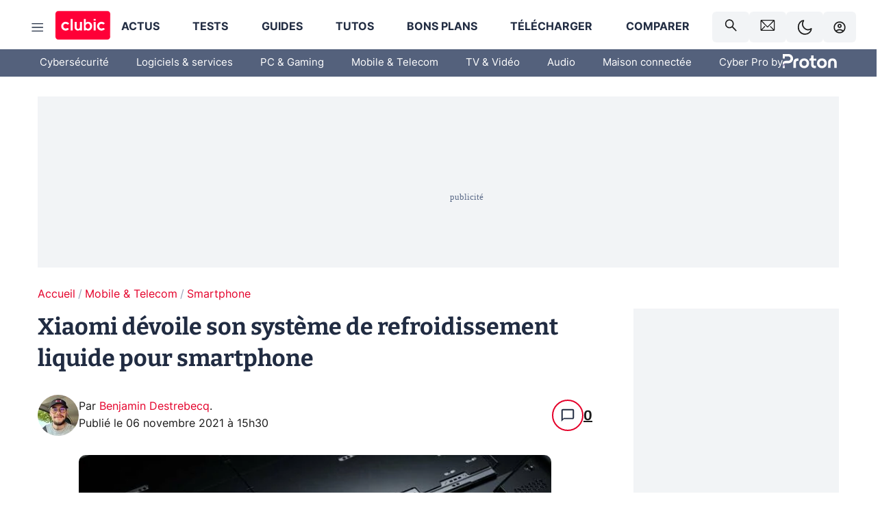

--- FILE ---
content_type: application/javascript; charset=UTF-8
request_url: https://www.clubic.com/_next/static/chunks/pages/_app-190f75e0c41204e1.js
body_size: 27957
content:
(self.webpackChunk_N_E=self.webpackChunk_N_E||[]).push([[636],{1187:(e,t,r)=>{"use strict";r.d(t,{k:()=>s}),r(55729);var i=r(61961),o=r(73584),a=r(64853),n=r(6029);function s({children:e,className:t,as:r,title:s,onClick:l,rawHref:c,"data-testid":d,"data-event":u,"data-event-value":p,"data-event-action":m,href:h,rel:g,openInNewWindow:f}){let b=(0,o.i)(),v=(0,a.G0)(),x=!h||c||"string"!=typeof h||h.match(/^https?:/)?h:""+h;return(h&&h.includes("clubi.cc")&&(x=`${h}?${v}`),l&&!h)?(0,n.jsx)(i.sH,{className:t,as:r,title:s,rel:g,"data-event":u,"data-event-value":p,"data-event-action":m,target:f?"_blank":void 0,children:e}):(x?.match(/affilizz\.com/i)&&(b.hasAffilizzLink=!0),x?(0,n.jsx)(i.sH,{href:x,className:t,as:r,title:s,rel:g,"data-event":u,"data-event-value":p,"data-event-action":m,target:f?"_blank":void 0,children:e}):null)}},4808:(e,t,r)=>{"use strict";r.d(t,{Ay:()=>v,Mj:()=>l.A});var i=r(2658),o=r(55729),a=r(89315),n=r(99946),s=r(15912),l=r(39009),c=r(23002),d=r(6029);let u=n.Ay.div.withConfig({componentId:"sc-14g11oq-0"})(["position:absolute;top:0;left:0;color:#000;padding:1px 2px;font-weight:bold;cursor:pointer;font-size:8px;line-height:8px;&:hover > pre{display:block;}"]),p=n.Ay.pre.withConfig({componentId:"sc-14g11oq-1"})(["display:none;position:absolute;text-transform:none;top:100%;left:50%;transform:translateX(-50%);margin-top:4px;background:black;color:#fff;padding:4px 8px;border-radius:4px;font-size:10px;line-height:10px;pointer-events:none;text-align:left;"]),m=(e,t)=>e&&"BODY"!==e.tagName?!e||e.dataset[t]?e.dataset[t]:m(e.parentElement,t):null,h=e=>{let t,r,i=m(e,"eventDimensions");return{userToken:(0,s.R)("actionToken"),eventCategory:m(e,"eventCat"),eventName:m(e,"eventAction"),actionName:m(e,"eventAction"),eventValue:m(e,"eventValue"),customDimensions:i?(t=JSON.parse(i),r=[],Object.keys(t).forEach(e=>{r.push({id:`dimension${e}`,value:t[e]})}),r):[],customVariables:[],url:m(e,"eventUrl")?document.location.origin+m(e,"eventUrl"):document.location.href}},g=({el:e,color:t})=>{let r=(0,o.useMemo)(()=>{let t=h(e),r="";return["eventCategory","actionName","eventValue","customDimensions","url"].forEach(e=>{let i=t[e];i?.length&&("customDimensions"===e?(r+=`${e} => [ 
`,i.forEach(e=>{r+=`  ${e.id}: ${e.value},
`}),r+=`]
`):r+=`${e} => ${i}
`)}),r},[e]);return(0,d.jsxs)(u,{style:{backgroundColor:t},"data-debug-track-event":!0,children:["?",(0,d.jsx)(p,{children:r})]})},f=(e,t,r,i)=>{let o=document.createElement("div"),n=parseFloat(getComputedStyle(e).borderTopWidth)+r;if(o.style.top=`-${n}px`,"right"===i){let t=parseFloat(getComputedStyle(e).borderLeftWidth)+2*r;o.style.right=`${t}px`}else{let t=parseFloat(getComputedStyle(e).borderLeftWidth)+r;o.style.left=`-${t}px`}if("inline"===window.getComputedStyle(e).display){let t=document.createRange();t.selectNodeContents(e);let r=t.getBoundingClientRect();e.style.display="inline-block",e.style.width=`${r.width}px`}e.style.position=e.style.position||"relative",o.style.position="absolute",o.style.zIndex="10000",o.addEventListener("mouseenter",()=>{o.style.zIndex="10001"}),o.addEventListener("mouseleave",()=>{o.style.zIndex="10000"}),e.appendChild(o),(0,a.createRoot)(o).render((0,d.jsx)(g,{el:e,color:t}))},b=(e,t=!0)=>!!e&&"BODY"!==e.tagName&&(("A"===e.tagName||"BUTTON"===e.tagName||"INPUT"===e.tagName&&"submit"===e.type||"active"===e.dataset.event)&&"inactive"!==e.dataset.event||!!t&&b(e.parentElement));{let e=["data-event-cat","data-event-action","data-event-value","data-event-dimensions"],t=!1,r=!1;window.debugTrackEvent=()=>{e.forEach(e=>{document.querySelectorAll(`[${e}]`).forEach(t=>{t.debugTrackEvent||(t.debugTrackEvent=!0,b(t,!1)?(t.style.boxShadow="0 0 0 3px #FF0",f(t,"#FF0",3,"right")):"data-event-action"===e?(t.style.boxShadow="0 0 0 5px #FA0",f(t,"#FA0",5)):(t.style.boxShadow="0 0 0 3px #FA0",f(t,"#FA0",3))),"data-event-action"===e&&t.querySelectorAll("*").forEach(e=>{!e.debugTrackEvent&&b(e,!1)&&(e.debugTrackEvent=!0,e.style.boxShadow="0 0 0 3px #FF0",f(e,"#FF0",3,"right"))})})}),t||(t=!0,new MutationObserver(e=>{let t=!1;e.forEach(e=>{[...e.addedNodes].filter(e=>!e.dataset?.debugTrackEvent).length>0&&!t&&(t=!0,r||(r=!0,setTimeout(async()=>{window.debugTrackEvent(),r=!1},50)))})}).observe(document.body,{childList:!0,subtree:!0}))}}function v(){let e=new Set,[t]=(0,i.jt)();return(0,o.useEffect)(()=>{e.has("event")||(e.add("event"),window.addEventListener("click",e=>{let r=e.target;if(b(r)&&m(r,"eventAction")){let e=h(r);(0,c.A)(e),t({variables:e})}},!0))},[]),null}},8598:(e,t,r)=>{"use strict";r.r(t),r.d(t,{config:()=>n});let i=window.nextEnv,o=i.NEXT_PUBLIC_ENV??"preprod",a=i.NEXT_PUBLIC_BASE_URL??"default",n={env:o,baseUrl:`https://${a}-front-k8s.pp.clubic.com`,ssoUrl:"https://connect.clubic.com/",apiURL:`https://${a}-api-k8s.pp.clubic.com/graphql`,imageApiHostname:"https://pic.pp.clubic.com"}},14165:(e,t,r)=>{"use strict";r.r(t),r.d(t,{config:()=>i});let i={env:"prod",baseUrl:"https://www.clubic.com",canaryHost:"marty-js-service-canary.marty-js.svc.cluster.local:3000",apiURL:"https://api.clubic.com/graphql",apiCanaryURL:"http://marty-js-service-canary.marty-js.svc.cluster.local:4000/graphql",ssoUrl:"https://connect.clubic.com/",imageApiHostname:"//pic.clubic.com",urlForum:"https://forum.clubic.com/",feedback:{imageId:"1897011",url:"https://forum.clubic.com/t/449360"},addEnv:"prod"}},15760:(e,t,r)=>{"use strict";r.d(t,{_:()=>T});var i=r(55729),o=r(99946),a=r(76227),n=r(32988),s=r.n(n),l=r(71024),c=r.n(l),d=r(95669),u=r.n(d),p=r(36854),m=r(33160),h=r(73584),g=r(87656),f=r(6029);let b=i.useLayoutEffect,v=c()(()=>r.e(7189).then(r.bind(r,37189)),{loadableGenerated:{webpack:()=>[37189]}}),x=(0,o.i7)(["0%{opacity:0.6;}100%{opacity:1;}"]),w="50px",y=(0,o.Ay)(v).withConfig({componentId:"sc-1qs7exx-0"})(["animation:"," ease-in-out infinite alternate 600ms 200ms;width:min(90%,",");height:min(90%,",");background-color:var(--theme-color-background);color:var(--theme-color-foreground);"],x,w,w);function k({"data-testid":e}){return(0,f.jsx)(y,{width:50,height:50,"aria-busy":!0})}let A=o.Ay.div.withConfig({shouldForwardProp:e=>!["desktopWidth","desktopHeight","mobileWidth","mobileHeight"].includes(e)}).withConfig({componentId:"sc-1qs7exx-1"})(["padding-top:calc(("," * 100% - ",") / 2);padding-bottom:calc(("," * 100% - ",") / 2);"," text-align:center;"],e=>e.mobileHeight/e.mobileWidth,w,e=>e.mobileHeight/e.mobileWidth,w,p.mq.gte(p.xW.LARGE,(0,o.AH)(["padding-top:calc(("," * 100% - ",") / 2);padding-bottom:calc(("," * 100% - ",") / 2);"],e=>e.desktopHeight/e.desktopWidth,w,e=>e.desktopHeight/e.desktopWidth,w))),C=o.Ay.img.withConfig({componentId:"sc-1qs7exx-2"})(["border-radius:",";width:100%;color:transparent;height:100%;max-width:100%;vertical-align:middle;",""],e=>e.disableradius?"0":"6px",p.mq.gte(p.xW.LARGE,(0,o.AH)(["border-radius:",";"],e=>e.disableradius?"0":"10px"))),j=(0,o.i7)(["0%{opacity:0.1;}100%{opacity:1;}"]),_=o.Ay.picture.withConfig({shouldForwardProp:e=>!["mobileWidth","mobileHeight","tabletWidth","tabletHeight","desktopWidth","desktopHeight"].includes(e)}).withConfig({componentId:"sc-1qs7exx-3"})(["position:relative;width:","px;height:","px;display:flex;align-items:center;justify-content:center;overflow:hidden;"," "," &.isEager{background-color:transparent;","{width:100% !important;height:100% !important;animation:none !important;}}&.loaded{background-color:transparent;","{width:100%;height:100%;animation:"," ease-in-out 800ms;}}"],e=>e.mobileWidth,e=>e.mobileHeight,p.mq.gte(p.xW.MEDIUM,(0,o.AH)(["width:","px;height:","px;"],e=>e.tabletWidth||e.mobileWidth,e=>e.tabletHeight||e.mobileHeight)),p.mq.gte(p.xW.LARGE,(0,o.AH)(["width:","px;height:","px;"],e=>e.desktopWidth,e=>e.desktopHeight)),C,C,j);function L({sources:e}){return(0,f.jsx)(u(),{children:e.map(e=>{let t=e?.srcSet?.map(e=>`${e.url} ${e.pixelDensity}x`).join(", ");return e?(0,f.jsx)("link",{rel:"preload",imageSrcSet:t,type:e.type,as:"image",media:e.media},t+e.media):null})})}let S=({imageId:e,lazy:t,alt:r,className:o,mobileWidth:a,mobileHeight:n,tabletWidth:l,tabletHeight:c,desktopWidth:d,desktopHeight:u,disableRadius:g,extension:b,title:v,maxWidth:x})=>{let w,y,{0:k,1:A}=(0,i.useState)(!1),{0:j,1:S}=(0,i.useState)(!1),E=(0,h.i)(),T=d>1200?1200:d,z=Math.ceil(T*u/d),O=a>p.xW.MEDIUM?p.xW.MEDIUM:a,P=O===a?n:Math.ceil(O*u/d);y=l&&c?(w=l>p.xW.LARGE?p.xW.LARGE:l)===l?c:Math.ceil(w*u/d):(w=a>p.xW.LARGE?p.xW.LARGE:a)===a?n:Math.ceil(w*u/d);let M=d>1200?1200:d,R=M===d?u:Math.ceil(M*u/d),I=(0,i.useMemo)(()=>(0,m.V)({hostname:E.imageApiHostname,imageId:e,width:T,height:z,extension:b,title:v}),[e,T,z,E,b,v]),V=(0,i.useMemo)(()=>(0,m.t)({hostname:E.imageApiHostname,imageId:e,mobileWidth:O,mobileHeight:P,tabletWidth:w,tabletHeight:y,desktopWidth:M,desktopHeight:R,extension:b,title:v,maxWidth:x}),[e,O,P,w,y,M,R,E,v,b,x]),D=(0,i.useMemo)(()=>(0,m.t)({hostname:E.imageApiHostname,imageId:e,mobileWidth:O,mobileHeight:P,tabletWidth:w,tabletHeight:y,desktopWidth:M,desktopHeight:R,extension:"webp",title:v,maxWidth:x}),[e,O,P,w,y,M,R,E,v,x]),q=[{media:`(max-width: ${p.xW.MEDIUM}px)`,sizes:`${O}px`,srcSet:V.mobile},{media:`(min-width: ${p.xW.MEDIUM+1}px) and (max-width: ${p.xW.LARGE}px)`,sizes:`${w}px`,srcSet:V.tablet},{media:`(min-width: ${p.xW.LARGE+1}px)`,sizes:`${M}px`,srcSet:V.desktop}],U=[{media:`(max-width: ${p.xW.MEDIUM}px)`,sizes:`${O}px`,srcSet:D.mobile,type:"image/webp"},{media:`(min-width: ${p.xW.MEDIUM+1}px) and (max-width: ${p.xW.LARGE}px)`,sizes:`${w}px`,srcSet:D.tablet,type:"image/webp"},{media:`(min-width: ${p.xW.LARGE+1}px)`,sizes:`${M}px`,srcSet:D.desktop,type:"image/webp"}],W=JSON.stringify(q[0].srcSet),H=JSON.stringify(q[1].srcSet),N=JSON.stringify(q[2].srcSet);W===N?(delete q[2],delete q[1],delete q[0].media,delete U[2],delete U[1],delete U[0].media):W===H?(q[0].media=`(max-width: ${p.xW.LARGE}px)`,delete q[1],U[0].media=`(max-width: ${p.xW.LARGE}px)`,delete U[1]):H===N&&(q[1].media=`(min-width: ${p.xW.MEDIUM+1}px)`,delete q[2],U[1].media=`(min-width: ${p.xW.MEDIUM+1}px)`,delete U[2]);let F=!t;return(0,f.jsxs)(_,{className:s()(o,{isEager:F,loaded:k,error:j}),mobileWidth:O,mobileHeight:P,tabletWidth:w,tabletHeight:y,desktopWidth:M,desktopHeight:R,children:[F?(0,f.jsx)(L,{sources:[...U]}):null,[...U,...q].map(e=>e?(0,f.jsx)("source",{media:e.media,sizes:e.sizes,type:e.type,srcSet:e.srcSet.map(e=>`${e.url} ${e.pixelDensity}x`).join(", ")},e.srcSet+e.media+e.type):null),(0,f.jsx)(C,{src:I,alt:r,width:M,height:R,loading:t?"lazy":"eager",onLoad:t?()=>{A(!0)}:null,onError:()=>{S(!0)},disableradius:!!g||void 0})]})},E=(0,a.A)({on:["visible"]})(({imageId:e,alt:t,className:r,mobileWidth:o,mobileHeight:a,tabletWidth:n,tabletHeight:l,desktopWidth:c,desktopHeight:d,disableRadius:u,extension:g,title:v,maxWidth:x})=>{let{0:w,1:y}=(0,i.useState)(!1),j=(0,h.i)(),L=o>p.xW.MEDIUM?p.xW.MEDIUM:o,E=L===o?a:Math.ceil(L*d/c),T=c>1200?1200:c,z=T===c?d:Math.ceil(T*d/c);b(()=>{y(!0)},[]);let O=(0,i.useMemo)(()=>(0,m.V)({hostname:j.imageApiHostname,imageId:e,width:T,height:z,extension:g,title:v}),[e,T,z,j.imageApiHostname,g,v]);return w?(0,f.jsx)(S,{imageId:e,lazy:!0,alt:t,className:r,mobileWidth:o,mobileHeight:a,tabletWidth:n,tabletHeight:l,desktopWidth:c,desktopHeight:d,disableRadius:u,extension:g,title:v,maxWidth:x}):(0,f.jsxs)(_,{className:s()(r),mobileWidth:L,mobileHeight:E,tabletWidth:T,tabletHeight:T,desktopWidth:T,desktopHeight:z,children:[(0,f.jsx)(A,{mobileWidth:L,mobileHeight:E,desktopWidth:T,desktopHeight:z,children:(0,f.jsx)(k,{})}),(0,f.jsx)("noscript",{children:(0,f.jsx)(C,{src:O,alt:t,width:T,height:z,loading:"lazy",disableradius:!!u||void 0})})]})});function T({imageId:e,lazy:t=!0,alt:r="Clubic",className:i,mobileWidth:o,mobileHeight:a,tabletWidth:n,tabletHeight:s,desktopWidth:l,desktopHeight:c,disableRadius:d=!1,extension:u,title:p,maxWidth:m}){let h=(0,g.nK)({mobileWidth:o,mobileHeight:a,desktopWidth:l,desktopHeight:c,imageId:e}),b=t&&!h;return(0,f.jsx)(b?E:S,{imageId:e,lazy:b,alt:r,className:i,mobileWidth:o,mobileHeight:a,tabletWidth:n,tabletHeight:s,desktopWidth:l,desktopHeight:c,disableRadius:d,extension:u,title:p,maxWidth:m})}},15912:(e,t,r)=>{"use strict";r.d(t,{R:()=>i});let i=e=>document.cookie.split("; ").find(t=>t.startsWith(`${e}=`))?.split("=")[1]||null},23002:(e,t,r)=>{"use strict";r.d(t,{A:()=>i});let i=e=>{window.localStorage.getItem("consoleDebug")&&console.log(e)}},25156:()=>{},31306:(e,t,r)=>{"use strict";r.r(t),r.d(t,{config:()=>i});let i={env:"datapreview",baseUrl:"https://www.clubic.com/",apiURL:"https://preview-api.clubic.com/graphql",ssoUrl:"https://connect.clubic.com/",imageApiHostname:"https://pic.clubic.com",feedback:{imageId:"1897011",url:"https://forum.clubic.com/t/449360"}}},33160:(e,t,r)=>{"use strict";r.d(t,{V:()=>n,t:()=>s});var i=r(44762),o=r.n(i),a=r(95331);let n=e=>{let{imageId:t,webp:r=!1,width:i,height:n,hostname:s,extension:l,title:c}=e;if(c&&(l||r))return(e=>{let{imageId:t=!1,width:r,height:i,hostname:n,title:s}=e,l=e.webp?".webp":`.${e.extension}`;".jpeg"===l&&(l=".jpg");let c=(0,a.A)(s),d={id:String(t),width:String(r),height:String(i),fit:"smartCrop",slug:c,extension:l},u=o()(JSON.stringify(d)).toString().slice(-8);return`${n}/${u}${t}/${r}x${i}/smart/${c}${l}`})(e);let d=`/v1/images/${t}/raw${r?".webp":""}`,u=Object.entries({fit:"smartCrop",width:i,height:n}).map(([e,t])=>`${e}=${t}`).join("&"),p=`${d}?${u}`,m=o()(`${p}54b55408a530954b553ff79e98`);return`${s}${p}&hash=${m}`},s=({imageId:e,webp:t=!1,mobileWidth:r,mobileHeight:i,tabletWidth:o,tabletHeight:a,desktopWidth:s,desktopHeight:l,hostname:c,title:d,extension:u,maxWidth:p})=>{let m=r/i,h=o/a,g=s/l;return{mobile:(p&&r>=p?[1]:[1,2]).map(i=>{let o=1,a=i;o=r>450?(a=i+1)/2:i;let s=r*o;return p&&s>p&&(s=p),{url:n({hostname:c,imageId:e,width:Math.ceil(s),height:Math.ceil(s/m),webp:t,title:d,extension:u}),pixelDensity:a}}),tablet:(p&&o>=p?[1]:[1,2]).map(r=>{let i=o*(r>1&&o>400?1.5:r);return p&&i>p&&(i=p),{url:n({hostname:c,imageId:e,width:Math.ceil(i),height:Math.ceil(i/h),webp:t,title:d,extension:u}),pixelDensity:r}}),desktop:(p&&s>=p?[1]:[1,2]).map(r=>{let i=s*r;return p&&i>p&&(i=p),i>1600&&(i=1600),{url:n({hostname:c,imageId:e,width:Math.ceil(i),height:Math.ceil(i/g),webp:t,title:d,extension:u}),pixelDensity:r}})}}},36021:(e,t,r)=>{(window.__NEXT_P=window.__NEXT_P||[]).push(["/_app",function(){return r(49391)}])},36854:(e,t,r)=>{"use strict";r.d(t,{mq:()=>n,xW:()=>a});var i,o=r(99946);let a=((i={})[i.SMALL=320]="SMALL",i[i.MEDIUM=768]="MEDIUM",i[i.LARGE=1024]="LARGE",i[i.X_LARGE=1440]="X_LARGE",i);a.SMALL,a.MEDIUM,a.LARGE,a.X_LARGE,Object.keys(a).filter(e=>"number"==typeof a[e]).map(e=>parseInt(a[e],10));let n={gte:(e,t)=>(0,o.AH)(["@media (min-width:","px){","}"],e,t),lte:(e,t)=>(0,o.AH)(["@media (max-width:","px){","}"],e,t)}},39009:(e,t,r)=>{"use strict";r.d(t,{A:()=>i});let i=e=>{let t={};return e.forEach(e=>{t[e.id.replace("dimension","")]=e.value}),JSON.stringify(t)}},40022:(e,t,r)=>{"use strict";r.r(t),r.d(t,{config:()=>i});let i={env:"test",baseUrl:"http://localhost:3000",apiURL:"http://api-gateway-gql-service:4000/graphql"}},42542:(e,t,r)=>{"use strict";r.d(t,{$:()=>u});var i=r(70329),o=r(99261);function a(e,t){var r=Object.keys(e);if(Object.getOwnPropertySymbols){var i=Object.getOwnPropertySymbols(e);t&&(i=i.filter(function(t){return Object.getOwnPropertyDescriptor(e,t).enumerable})),r.push.apply(r,i)}return r}function n(e){for(var t=1;t<arguments.length;t++){var r=null!=arguments[t]?arguments[t]:{};t%2?a(Object(r),!0).forEach(function(t){(0,i.A)(e,t,r[t])}):Object.getOwnPropertyDescriptors?Object.defineProperties(e,Object.getOwnPropertyDescriptors(r)):a(Object(r)).forEach(function(t){Object.defineProperty(e,t,Object.getOwnPropertyDescriptor(r,t))})}return e}let s=window.nextEnv,l=s.NEXT_PUBLIC_APP_ENV_COMPLET??"default",c=s.NEXT_PUBLIC_VERSION??"0.0.0",{config:d}=r(90740)(`./${l}.config`),u=n(n({version:c},o.config),d)},44633:(e,t,r)=>{"use strict";r.d(t,{XT:()=>m,Yq:()=>u,ef:()=>p,tj:()=>d});var i=r(39998),o=r(53074),a=r(35340),n=r(91728),s=r(79179),l=r(96653),c=r(13634);let d=(e,t="dd MMMM yyyy '\xe0' HH'h'mm",r="fr")=>{let o=(0,i.A)(e),s=n.A;return(0,a.A)(o,t,{locale:s})},u=(e,t="dd MMMM yyyy",r="fr")=>{let o=(0,i.A)(e),s=n.A;try{return(0,a.A)(o,t,{locale:s})}catch{return e?.toString()}},p=(e,t="fr")=>{let r,a=(0,i.A)(e),s=n.A;return(r=(0,o.A)(a,{addSuffix:!0,locale:s,includeSeconds:!1})).charAt(0).toUpperCase()+r.slice(1)},m=(e,t,r)=>{let i=(0,c.A)(new Date),o=(0,c.A)(e),a=t?(0,c.A)(t):null;return a&&(0,s.A)(a,o)?"":0===(0,l.A)(i,o)?"":`${u(o,"EEEE dd MMMM",r)} `}},47448:(e,t,r)=>{"use strict";r.d(t,{Ad:()=>f,e:()=>h});var i=r(55729),o=r(71024),a=r.n(o),n=r(99946),s=r(32988),l=r.n(s),c=r(36854),d=r(92289),u=r(23002),p=r(6029);let m=a()(()=>r.e(6102).then(r.bind(r,96102)),{loadableGenerated:{webpack:()=>[96102]}}),h=(0,n.DU)`
  .ad-container {
    background-color: var(--color-alt-5);
    display: flex;
    flex-direction: column;
    justify-content: flex-start;
    position: relative;
    min-height: 200px;
    overflow: hidden;
    grid-column: 2 / 3;

    ${c.mq.gte(c.xW.LARGE,(0,n.AH)(["grid-column:1 / 10;"]))}

    p {
      font-size: 14px;
      color: rgba(var(--theme-color-foreground), 0.15);
      margin: 8px 0;
    }
    
    .ad-content {
      flex-grow: 1;
      z-index: 1;
      display: flex;
      justify-content: center;
      margin: 0;
      max-width: 100vw;
      overflow: hidden;

      &[data-slot="Billboard_2"],
      &[data-slot="Mobile_Pos1"],
      &[data-slot="Mobile_Pos2"],
      &[data-slot="Mobile_Pos3"] {
        min-height: 250px;
      }

      &[data-slot="Billboard_1"] {
        height: 250px;
      }

      &[data-slot="Rectangle_1"] {
        height: 100px;
      }

      &[data-slot="HalfpageAd_1"],
      &[data-slot="HalfpageAd_2"],
      &[data-slot="HalfpageAd_3"] {
        min-height: 600px;
      }
    }
    
    &.no-background {
      background-color: transparent;
      border: none;
      overflow: visible;
      
      p {
        display: none;
      }
      .ad-content {
        margin-bottom: 0;
      }
    }

    &.megaban {
      margin: var(--spacer-s) 0;
    }

    &.position-sticky {
      position: sticky;
      top: 85px;
    }
    
    &.mobile-only {
      display: flex;
      ${c.mq.gte(c.xW.LARGE,(0,n.AH)(["display:none;"]))}
    }

    &.desktop-only {
      display: none;
      ${c.mq.gte(c.xW.LARGE,(0,n.AH)(["display:flex;"]))}
    }
  }

  #GenecyDFPAdWallpaperCont ~ * .ad-container.megaban {
    display: none;
  }
`,g=i.memo(({className:e})=>((0,i.useEffect)(()=>{"Billboard_1"===e&&document?.getElementById("GenecyDFPAdWallpaperCont")&&document?.getElementById("GenecyDFPAdWallpaperCont").remove()},[e]),(0,u.A)({component:"SimpleAd",className:e}),(0,p.jsx)("div",{className:"ad-content","data-slot":e,suppressHydrationWarning:!0,"data-react-no-hydrate":!0,dangerouslySetInnerHTML:{__html:`<div class='${e}' style='display: none;'></div>`}})),(e,t)=>JSON.stringify(e)===JSON.stringify(t)),f=({className:e,minHeight:t,minWidth:r,mobileOnly:o,desktopOnly:a,noBackground:n,sticky:s,megaban:c,adUnitCondition:h})=>{let f=(()=>{let{0:e,1:t}=(0,i.useState)(!1);return(0,i.useEffect)(()=>{(async()=>{try{await fetch("https://securepubads.g.doubleclick.net/",{method:"HEAD",mode:"no-cors",cache:"no-store"})}catch{t(!0)}})()},[]),e})(),b=l()("ad-container",{"mobile-only":o,"desktop-only":a,"no-background":n,"position-sticky":s,megaban:c}),v=(0,d.W8)(),x=(0,i.useMemo)(()=>!(h&&h!==v.shortAdUnit),[h,v.shortAdUnit]);return v.tags?.includes("nopub")?null:((0,u.A)({component:"Ad",showPub:x,className:e}),f)?(0,p.jsx)(m,{className:e}):(0,p.jsx)("div",{className:b,style:{minWidth:r,minHeight:t},children:x?(0,p.jsx)(g,{className:e}):null})}},49391:(e,t,r)=>{"use strict";r.r(t),r.d(t,{__N_SSG:()=>es,default:()=>el});var i=r(70329),o=r(55729),a=r(39871),n=r(47448),s=r(99946);let l=(0,s.DU)`
  /* normalize.css v3.0.2 | MIT License | git.io/normalize */

  /**
  * 1. Set default font family to sans-serif.
  * 2. Prevent iOS text size adjust after orientation change, without disabling
  *    user zoom.
  */

  html {
    -ms-text-size-adjust: 100%; /* 2 */
    -webkit-text-size-adjust: 100%; /* 2 */
  }

  /**
  * Remove default margin.
  */

  body {
    margin: 0;
  }

  /* HTML5 display definitions
  ========================================================================== */

  /**
  * Correct block display not defined for any HTML5 element in IE 8/9.
  * Correct block display not defined for details or summary in IE 10/11
  * and Firefox.
  * Correct block display not defined for main in IE 11.
  */

  article,
  aside,
  details,
  figcaption,
  figure,
  footer,
  header,
  hgroup,
  main,
  menu,
  nav,
  section,
  summary {
    display: block;
  }

  /**
  * 1. Correct inline-block display not defined in IE 8/9.
  * 2. Normalize vertical alignment of progress in Chrome, Firefox, and Opera.
  */

  audio,
  canvas,
  progress,
  video {
    display: inline-block; /* 1 */
    vertical-align: baseline; /* 2 */
  }

  /**
  * Prevent modern browsers from displaying audio without controls.
  * Remove excess height in iOS 5 devices.
  */

  audio:not([controls]) {
    display: none;
    height: 0;
  }

  /**
  * Address [hidden] styling not present in IE 8/9/10.
  * Hide the template element in IE 8/9/11, Safari, and Firefox < 22.
  */

  [hidden],
  template {
    display: none;
  }

  /* Links
  ========================================================================== */

  /**
  * Remove the gray background color from active links and buttons in IE 10.
  */

  a,
  button {
    background-color: transparent;
    border-width: 0;
  }

  /**
  * Improve readability when focused and also mouse hovered in all browsers.
  */

  a:active,
  a:hover {
    outline: 0;
  }

  /* Text-level semantics
  ========================================================================== */

  /**
  * Address styling not present in IE 8/9/10/11, Safari, and Chrome.
  */

  abbr[title] {
    border-bottom: 1px dotted;
  }

  /**
  * Address style set to bolder in Firefox 4+, Safari, and Chrome.
  */

  b,
  strong {
    font-weight: bold;
  }

  /**
  * Address styling not present in Safari and Chrome.
  */

  dfn {
    font-style: italic;
  }

  /**
  * Address variable h1 font-size and margin within section and article
  * contexts in Firefox 4+, Safari, and Chrome.
  */

  h1 {
    font-size: 2em;
    margin: 0.67em 0;
  }

  /**
  * Address styling not present in IE 8/9.
  */

  mark {
    background: #ff0;
    color: black;
  }

  /**
  * Address inconsistent and variable font size in all browsers.
  */

  small {
    font-size: 80%;
  }

  /**
  * Prevent sub and sup affecting line-height in all browsers.
  */

  sub,
  sup {
    font-size: 75%;
    line-height: 0;
    position: relative;
    vertical-align: baseline;
  }

  sup {
    top: -0.5em;
  }

  sub {
    bottom: -0.25em;
  }

  /* Embedded content
  ========================================================================== */

  /**
  * Remove border when inside a element in IE 8/9/10.
  */

  img {
    border: 0;
  }

  /**
  * Correct overflow not hidden in IE 9/10/11.
  */

  svg:not(:root) {
    overflow: hidden;
  }

  /* Grouping content
  ========================================================================== */

  /**
  * Address margin not present in IE 8/9 and Safari.
  */

  figure {
    margin: 1em 40px;
  }

  /**
  * Address differences between Firefox and other browsers.
  */

  hr {
    -moz-box-sizing: content-box;
    box-sizing: content-box;
    height: 0;
  }

  /**
  * Contain overflow in all browsers.
  */

  pre {
    overflow: auto;
  }

  /**
  * Address odd em-unit font size rendering in all browsers.
  */

  code,
  kbd,
  pre,
  samp {
    font-family: monospace, serif;
    font-size: 1em;
  }

  /* Forms
  ========================================================================== */

  /**
  * Known limitation: by default, Chrome and Safari on OS X allow very limited
  * styling of select, unless a border property is set.
  */

  /**
  * 1. Correct color not being inherited.
  *    Known issue: affects color of disabled elements.
  * 2. Correct font properties not being inherited.
  * 3. Address margins set differently in Firefox 4+, Safari, and Chrome.
  */

  button,
  input,
  optgroup,
  select,
  textarea {
    color: inherit; /* 1 */
    font: inherit; /* 2 */
    margin: 0; /* 3 */
  }

  /**
  * Address overflow set to hidden in IE 8/9/10/11.
  */

  button {
    overflow: visible;
  }

  /**
  * Address inconsistent text-transform inheritance for button and select.
  * All other form control elements do not inherit text-transform values.
  * Correct button style inheritance in Firefox, IE 8/9/10/11, and Opera.
  * Correct select style inheritance in Firefox.
  */

  button,
  select {
    text-transform: none;
  }

  /**
  * 1. Avoid the WebKit bug in Android 4.0.* where (2) destroys native audio
  *    and video controls.
  * 2. Correct inability to style clickable input types in iOS.
  * 3. Improve usability and consistency of cursor style between image-type
  *    input and others.
  */

  button,
  html input[type='button'],
  input[type='reset'],
  input[type='submit'] {
    -webkit-appearance: button; /* 2 */
    cursor: pointer; /* 3 */
  }

  /**
  * Re-set default cursor for disabled elements.
  */

  button[disabled],
  html input[disabled] {
    cursor: default;
  }

  /**
  * Remove inner padding and border in Firefox 4+.
  */

  button::-moz-focus-inner,
  input::-moz-focus-inner {
    border: 0;
    padding: 0;
  }

  /**
  * Address Firefox 4+ setting line-height on input using !important in
  * the UA stylesheet.
  */

  input {
    line-height: normal;
  }

  /**
  * It's recommended that you don't attempt to style these elements.
  * Firefox's implementation doesn't respect box-sizing, padding, or width.
  *
  * 1. Address box sizing set to content-box in IE 8/9/10.
  * 2. Remove excess padding in IE 8/9/10.
  */

  input[type='checkbox'],
  input[type='radio'] {
    box-sizing: border-box; /* 1 */
    padding: 0; /* 2 */
  }

  /**
  * Fix the cursor style for Chrome's increment/decrement buttons. For certain
  * font-size values of the input, it causes the cursor style of the
  * decrement button to change from default to text.
  */

  input[type='number']::-webkit-inner-spin-button,
  input[type='number']::-webkit-outer-spin-button {
    height: auto;
  }

  /**
  * 1. Address appearance set to searchfield in Safari and Chrome.
  * 2. Address box-sizing set to border-box in Safari and Chrome
  *    (include -moz to future-proof).
  */

  input[type='search'] {
    -webkit-appearance: textfield; /* 1 */
    -moz-box-sizing: border-box;
    -webkit-box-sizing: border-box; /* 2 */
    box-sizing: border-box;
  }

  /**
  * Remove inner padding and search cancel button in Safari and Chrome on OS X.
  * Safari (but not Chrome) clips the cancel button when the search input has
  * padding (and textfield appearance).
  */

  input[type='search']::-webkit-search-cancel-button,
  input[type='search']::-webkit-search-decoration {
    -webkit-appearance: none;
  }

  /**
  * Define consistent border, margin, and padding.
  */

  fieldset {
    border: 1px solid #c0c0c0;
    margin: 0 2px;
    padding: 0.35em 0.625em 0.75em;
  }

  /**
  * 1. Correct color not being inherited in IE 8/9/10/11.
  * 2. Remove padding so people aren't caught out if they zero out fieldsets.
  */

  legend {
    border: 0; /* 1 */
    padding: 0; /* 2 */
  }

  /**
  * Remove default vertical scrollbar in IE 8/9/10/11.
  */

  textarea {
    overflow: auto;
  }

  /**
  * Don't inherit the font-weight (applied by a rule above).
  * NOTE: the default cannot safely be changed in Chrome and Safari on OS X.
  */

  optgroup {
    font-weight: bold;
  }

  /* Tables
  ========================================================================== */

  /**
  * Remove most spacing between table cells.
  */

  table {
    border-collapse: collapse;
    border-spacing: 0;
  }

  td,
  th {
    padding: 0;
  }
  
  .sd-cmp-2dyYO {
      top: 40px !important;
      left: unset !important;
      right: unset !important;
      padding: unset !important;
      padding-top: 5px !important;
  }

  .sd-cmp-1bquj .sd-cmp-2jmDj {
      padding: unset;
  }
  
  .sd-cmp-1IdBZ {
      padding-top: 10px !important;
  }
  
  .sd-cmp-2jmDj {
     color: grey !important;
  }
`,c=(0,s.DU)`
  * {
    box-sizing: border-box;
    padding: 0;
    margin: 0;

    &::after,
    &::before {
      box-sizing: border-box;
    }
  }

  html,
  body {
    width: 100%;
    height: 100%;
  }

  img {
    vertical-align: middle;
  }
`,d={black:"#232728",blackAlt:"#212C42",darkBlack:"#1b1b1b",blackMedium:"#5d6c8a",white:"#FFFFFF",darkWhite:"#f2f4f6",darkWhite2:"#E5E8EE",grey:"#777777",darkGrey:"#54617C",red:"#E4002A",redClubic:"#ff0037",redMedium:"#FF5978",darkRed:"#AF0524",blue:"#3F547E",blueMedium:"#99A4BA",darkBlue:"#37486D",green:"#009e76",darkGreen:"#018262",greyBlue:"#526C8A",darkGreyBlue:"#3F547E",lightGreyBlue:"#a4adbd",golden:"#C89E42"},u={background:d.white,foreground:d.blackAlt,foregroundRgb:"33, 44, 66",medium:d.blueMedium,primary:d.red,primaryContrast:d.white,title:d.blackAlt},p={contrast:{backgroundColor:d.darkWhite,linkColor:"inherit",textColor:d.blackAlt},flashy:{backgroundColor:d.red,linkColor:d.white,textColor:d.white},navy:{backgroundColor:d.blue,linkColor:d.white,textColor:d.white},light:{backgroundColor:d.grey,textColor:d.blackAlt,linkColor:d.red},transparent:{backgroundColor:"transparent",textColor:"inherit",linkColor:"inherit"}},m={background:d.black,foreground:d.white,foregroundRgb:"0, 0, 0",medium:d.white,primary:d.redMedium,primaryContrast:d.white,title:d.white},h={contrast:{backgroundColor:d.darkBlack,linkColor:"inherit",textColor:d.white},flashy:{backgroundColor:d.redMedium,linkColor:d.white,textColor:d.white},navy:{backgroundColor:d.blue,linkColor:d.white,textColor:d.white},light:{backgroundColor:d.grey,textColor:d.blackAlt,linkColor:d.redMedium},transparent:{backgroundColor:"transparent",textColor:"inherit",linkColor:"inherit"}};function g(e,t){let r="";return Object.entries(t).forEach(([t,i])=>{Object.entries(i).forEach(([i,o])=>{let a=`--${e}-${t}-${i}`.replace(/([A-Z])/g,"-$1").toLowerCase();r+=`${a}: ${o};
`})}),r}let f=(0,s.DU)`
  :root {
    --spacer-xxs: 4px;
    --spacer-xs: 7px;
    --spacer-s: 15px;
    --spacer-s-fluid: clamp(0.625rem, 0.536rem + 0.446vw, 0.938rem);

    --spacer: 30px;
    --spacer-to-xs: clamp(0.438rem, 0.027rem + 2.054vw, 1.875rem);
    --spacer-fluid: clamp(0.938rem, 0.67rem + 1.339vw, 1.875rem);

    --spacer-m: 45px;
    --spacer-m-to-xs: clamp(0.438rem, -0.241rem + 3.393vw, 2.813rem);
    --spacer-m-to-s: clamp(0.938rem, 0.402rem + 2.679vw, 2.813rem);
    --spacer-m-fluid: clamp(1.875rem, 1.607rem + 1.339vw, 2.813rem);

    --spacer-l: 60px;
    --spacer-l-to-xs: clamp(0.438rem, -0.509rem + 4.732vw, 3.75rem);
    --spacer-l-to-s: clamp(0.938rem, 0.134rem + 4.018vw, 3.75rem);
    --spacer-l-to-default: clamp(1.875rem, 1.339rem + 2.679vw, 3.75rem);
    --spacer-l-fluid: clamp(2.813rem, 2.545rem + 1.339vw, 3.75rem);

    --spacer-xl: 90px;
    --spacer-xl-to-xs: clamp(0.438rem, -1.045rem + 7.411vw, 5.625rem);
    --spacer-xl-to-s: clamp(0.938rem, -0.402rem + 6.696vw, 5.625rem);
    --spacer-xl-to-default: clamp(1.875rem, 0.804rem + 5.357vw, 5.625rem);
    --spacer-xl-to-m: clamp(2.813rem, 2.009rem + 4.018vw, 5.625rem);
    --spacer-xl-fluid: clamp(3.75rem, 3.214rem + 2.679vw, 5.625rem);
    --spacer-em: 1em;
    ${g("theme",{typography:{defaultFont:"'Inter UI', Arial, sans-serif",primaryFont:"'Bitter', serif"},palette:d})}  
  }
  
  :root[data-theme='light'] {
      ${g("theme",{color:u})}
      ${g("theme-background",p)}
      --background-color-sub: #EDF0F4;
      --text-color:  var(--theme-palette-dark-black);
      --text-color-reverse: var(--theme-palette-white);
      --text-color-alt: var(--theme-palette-blue);
      --title-foreground: var(--theme-palette-black-alt);
      --title-foreground-alt: var(--theme-palette-black-medium);
      --link-color: var(--theme-palette-red);
      --background-color-alt: var(--theme-palette-black-alt);
      --card-border: var(--theme-palette-light-grey-blue);
      --color-box-shadow: rgba(0 ,0 ,0 ,0.1);
      --color-alt-blue: var(--theme-palette-blue-medium);
      --color-alt-grey-blue: var(--theme-palette-grey-blue);
      --color-alt-dark: var(--theme-palette-dark-white2);
      --color-form-border: #cccccc;
      --color-alt-1: var(--theme-palette-grey);
      --color-alt-2: var(--theme-palette-dark-white);
      --color-alt-3: var(--theme-palette-dark-white);
      --color-alt-4: none;
      --color-alt-4-reverse: var(--theme-palette-dark-white);
      --color-alt-5: var(--theme-palette-dark-white);
      --color-alt-6: var(--theme-palette-dark-grey-blue);
      --color-alt-7: var(--theme-palette-dark-grey);
      --color-alt-8: var(--theme-palette-white);
      --color-alt-9: var(--theme-palette-dark-white);
      --color-grey-trans: rgba(0, 0, 0, 0.8);
  }
  
  :root[data-theme='dark'] {
      ${g("theme",{color:m})}
      ${g("theme-background",h)}
      --background-color-sub: var(--theme-palette-dark-black);
      --text-color: var(--theme-palette-white);
      --text-color-reverse: var(--theme-palette-dark-black);
      --text-color-alt: var(--theme-palette-white);
      --title-foreground: var(--theme-palette-white);
      --title-foreground-alt: var(--theme-palette-white);
      --link-color: var(--theme-palette-red-medium);
      --background-color-alt: var(--theme-palette-black);
      --card-border: var(--theme-palette-grey);
      --color-box-shadow: rgba(0 ,0 ,0 ,0.3);
      --color-alt-blue: var(--theme-palette-blue);
      --color-form-border: #555555;
      --color-alt-grey-blue: var(--theme-palette-light-grey-blue);
      --color-alt-dark: black;
      --color-alt-1: var(--theme-palette-white);
      --color-alt-2: var(--theme-palette-black-alt);
      --color-alt-3: var(--theme-palette-white);
      --color-alt-4: var(--theme-palette-dark-black);
      --color-alt-4-reverse: none;
      --color-alt-5: var(--theme-palette-dark-black);
      --color-alt-6: var(--theme-palette-white);
      --color-alt-7: var(--theme-palette-dark-white);
      --color-alt-8: var(--theme-palette-red-medium);
      --color-alt-9: var(--theme-palette-dark-grey);
      --color-grey-trans: rgba(255, 255, 255, 0.8)
  }
  
  html {
    color: var(--text-color);
    background-color: var(--theme-color-background);
    transition: background-color 0.5s;
    -webkit-font-smoothing: antialiased;
    -moz-osx-font-smoothing: grayscale;
  }
  
  body {
    line-height: 1.2;
    -moz-osx-font-smoothing: grayscale;
    -ms-overflow-style: -ms-autohiding-scrollbar;
    font-family: var(--theme-typography-default-font);
    overflow-x: hidden;
  }

  article aside {
    display: none;
  }
  
  html.no-event {
    &,
    body {
      overflow: hidden;
    }
  }

  a {
    color: inherit;
  }
  
  a.un-styled-linked {
    text-decoration: none;
  }
  
  a.mod-primary {
    color: var(--link-color);
  }

  a.simple {
    color: var(--link-color);
    font-weight: bold;
  }

  blockquote {
    position: relative;
    font-style: italic;
    padding: var(--spacer-s) var(--spacer-s);
    border-left: 4px solid var(--color-alt-grey-blue);
    border-radius: 8px;
  }
  
  @media (prefers-reduced-motion: reduce) {
    *,
    *:hover,
    *:focus {
      &,
      &::before,
      &::after {
        animation: none;
        transition: none;
        scroll-behavior: auto;
      }
   }
  }
`;var b=r(1187),v=r(15760),x=r(73584),w=r(93867),y=r(65746),k=r(69867),A=r(87656),C=r(92289),j=r(96087),_=r(64853),L=r(2658),S=r(15912),E=r(44633),T=r(49919);let z=()=>{let e=globalThis.alsContext.getContext("analyticsProvider"),[t]=(0,L.su)();return(0,o.useEffect)(()=>{e.userAgent=window.navigator.userAgent,e.urlReferer=document.referrer??"",e.theme=window.localStorage.getItem("preferMode")??(window?.matchMedia("(prefers-color-scheme: dark)").matches?"dark":"light"),e?.tags.includes("sponsored")?e.sponsoFlag="sponso":e.sponsoFlag="N";let r=null,i=null;e.publishedAt&&(r=(0,E.tj)(e.publishedAt,"dd/MM/yyyy"),i=(0,E.tj)(e.publishedAt,"HH'h'mm"));let o=[{id:"dimension1",value:e.contentType},{id:"dimension2",value:e.author.join()},{id:"dimension5",value:e.sponsoFlag},{id:"dimension7",value:r??""},{id:"dimension8",value:i??""},{id:"dimension9",value:e.commentsCount.toString()},{id:"dimension10",value:e.campaign},{id:"dimension11",value:e.wordCount.toString()},{id:"dimension12",value:"react"},{id:"dimension14",value:e.theme}];null!==e.brandTag&&o.push({id:"dimension4",value:e.brandTag}),null!==e.breadcrumb&&o.push({id:"dimension15",value:e.breadcrumb}),null!==e.sections&&o.push({id:"dimension16",value:e.sections}),null!==e.sectionsLabel&&o.push({id:"dimension17",value:e.sectionsLabel});let a=window.localStorage.getItem("actionToken");if(a)(0,T.TV)("actionToken",a,395),window.localStorage.removeItem("actionToken");else{let e=(0,S.R)("actionToken");e||(e=function(e){let t=new Uint8Array(16);for(let e=0;e<16;e+=1)t[e]=Math.floor(256*Math.random());return Array.from(t,e=>`0${(255&e).toString(16)}`.slice(-2)).join("")}(0),(0,T.TV)("actionToken",e,395))}e.title&&t({variables:{userToken:(0,S.R)("actionToken"),url:e.url,title:e.title,urlReferer:e.urlReferer,userAgent:e.userAgent,customDimensions:o,tags:e.tags}})},[e,t]),null};var O=r(99675),P=r(50722);let M=()=>{let e=(0,x.i)(),t=(0,o.useRef)(!1);return(0,o.useEffect)(()=>{if(!t.current&&e.hasAffilizzLink){t.current=!0;let e=document.createElement("script");e.id="affilizz-loc-script",e.type="text/javascript",e.async=!0,e.src="https://sc.affilizz.com/affilizz.js",document.body.appendChild(e)}},[e.hasAffilizzLink]),null},R=()=>{let e=(0,a.eL)();return(0,o.useEffect)(()=>{let t=t=>{let r=t.target.closest("a");if(r&&r.href){let t=(0,S.R)("actionToken"),i=window.location.href,o=r.href;(0,L.MP)(e,t,i,o)}};return document.addEventListener("click",t,{capture:!0,passive:!0}),()=>{document.removeEventListener("click",t)}},[e]),null};var I=r(95669),V=r.n(I),D=r(4808),q=r(69824),U=r(6029);let W=()=>{let{tags:e}=(0,_.pn)(),{0:t,1:r}=(0,o.useState)(!1),{0:i,1:a}=(0,o.useState)(!1),{0:n,1:s}=(0,o.useState)("");return((0,o.useEffect)(()=>{window.location.href.includes("#newsletter-cyber-pro-success")&&(s("cyberpro"),a(!0),r(!0));let t=null;return e.includes("cyberpro")&&(s("cyberpro"),localStorage.getItem("hasShownModal")||(t=setTimeout(()=>{r(!0),localStorage.setItem("hasShownModal","true")},5e3))),()=>{t&&clearTimeout(t)}},[e,s]),t)?(0,U.jsx)(q.S,{layout:"popup",op:n,successLanding:i}):null};var H=r(42542);let N=(0,s.DU)`
  @font-face {
    font-family: 'Inter UI';
    font-weight: 400;
    font-style: normal;
    font-display: swap;
    src: url('/assets-react/fonts/inter-regular.woff2') format('woff2');
  }
  @font-face {
    font-family: 'Inter UI';
    font-weight: 700;
    font-style: normal;
    font-display: swap;
    src: url('/assets-react/fonts/inter-bold.woff2') format('woff2');
  }
  @font-face {
    font-family: 'Bitter';
    font-weight: 700;
    font-style: normal;
    font-display: swap;
    src: url('/assets-react/fonts/bitter.woff2') format('woff2');
  }
  @font-face {
    font-family: 'Bitter';
    font-weight: 900;
    font-style: normal;
    font-display: swap;
    src: url('/assets-react/fonts/bitter-bolder.woff2') format('woff2');
  }
  @font-face {
    font-family: 'Material Symbols Outlined';
    font-style: normal;
    font-weight: 400;
    font-display: swap;
    src: url('/assets-react/fonts/material-symbols-outlined.woff2') format('woff2');
  }
`,F=()=>{let e=(0,k.Bd)(),t=(0,j.hq)(),r=(t.title||t.pageTitle)+(t.pageNumber>1?e("metaSeo.page",{page:t.pageNumber}):""),i=t.description||t.pageTitle,o=t.ogTitle||r,a=t.twitterTitle||r;return(0,U.jsxs)(V(),{children:[(0,U.jsx)("title",{children:r}),(0,U.jsx)("meta",{name:"description",content:i}),(0,U.jsx)("meta",{name:"robots",content:`${t.robots?`${t.robots}, `:""}max-snippet:-1, max-image-preview:large, max-video-preview:-1`}),(0,U.jsx)("meta",{property:"og:locale",content:"fr_FR"},"og:locale"),(0,U.jsx)("meta",{property:"og:site_name",content:"clubic.com"},"og:site_name"),(0,U.jsx)("meta",{property:"og:title",content:o},"og:title"),(0,U.jsx)("meta",{property:"og:description",content:i},"og:description"),(0,U.jsx)("meta",{property:"og:url",content:t.url},"og:url"),(0,U.jsx)("meta",{property:"og:image",content:t.imageUrl},"og:image"),(0,U.jsx)("meta",{property:"og:type",content:"article"},"og:type"),(0,U.jsx)("meta",{name:"twitter:card",content:"summary_large_image"}),(0,U.jsx)("meta",{name:"twitter:site",content:"@clubic"}),(0,U.jsx)("meta",{name:"twitter:title",content:a}),(0,U.jsx)("meta",{name:"twitter:image",content:t.imageUrl}),(0,U.jsx)("meta",{name:"twitter:url",content:t.url}),(0,U.jsx)("meta",{name:"twitter:description",content:i}),(0,U.jsx)("meta",{name:"twitter:domain",content:"clubic.com"}),(0,U.jsx)("meta",{property:"article:publisher",content:"https://www.facebook.com/Clubic"},"article:publisher"),t.canonical&&(0,U.jsx)("link",{rel:"canonical",href:t.canonical}),t.date&&t?.layout!=="live_event"&&(0,U.jsxs)(U.Fragment,{children:[(0,U.jsx)("meta",{property:"article:published_time",content:t.date.publishedAt}),(0,U.jsx)("meta",{property:"article:modified_time",content:t.date.updatedAt})]})]})},$={sdk:{to_article_html:{rating:"Note",toProduct:"Voir le produit",toSheet:"Voir la fiche",readReview:"Lire le test",readServiceReview:"Lire l'avis",dataSheet:"Fiche technique",plan:"Forfait",price:{price:"Prix",at:"Chez",for:"\xe0",toOffer:"Voir l'offre"}},cta:{download:"T\xe9l\xe9charger","online-service":"Voir l'offre",plan:"Voir l'offre"},template:{download_listing:{metaTitle:"T\xe9l\xe9chargements {{title}}: {{count}} logiciels (gratuit) - Clubic"},comparative_plan:{title_compare:"Comparer tous les ",last_updated_at:"Mis \xe0 jour le {{displayedDate}}"},product_listing:{title_compare:"Comparer tous les "},homepage_product:{searchPlaceHolder:"Rechercher un produit",search:"Rechercher un produit"},long_read_listing:{metaDescription:"Retrouvez tous les {{title}} sur Clubic pour faire le meilleur choix (prix, caract\xe9ristiques, bons plans)."},best_pick_listing:{metaDescription:"Retrouvez tous les {{title}} sur Clubic pour faire le meilleur choix (prix, caract\xe9ristiques, bons plans)."},review_listing:{metaDescription:"Retrouvez tous les {{title}} sur Clubic pour faire le meilleur choix (prix, caract\xe9ristiques, bons plans)."},tutorial_listing:{metaDescription:"Retrouvez tous les {{title}} sur Clubic pour tirer le meilleur parti des nouvelles technologies."},simple_listing:{metaTitle:"{{title}} - Clubic",metaDescription:"Retrouvez toutes les actualit\xe9s {{title}} sur Clubic pour ne rien manquer des derni\xe8res sorties, infos, nouveaut\xe9s tech."},homepage:{featured:"\xc0 la une"},main_listing:{all_news:"Toute l'actualit\xe9",headline:"Actualit\xe9s",readMore:"Lire la suite",readLess:"Replier la suite",dominant_layout:{"online-service":"Les meilleurs services",download:"les meilleurs logiciels",product:"produits populaires"},insert:{lab:"Les derniers tests du labo",bestPick:"Guide d'achat {{title}}",default_section_link_label:"Voir la section",default_custom_link_label:"En savoir plus"},best_product:{automatic_main_title:{product:"{{section}} : Les meilleurs produits",download:"{{section}} : Les meilleurs logiciels","online-service":"{{section}} : Les meilleurs services",plan:"{{section}} : Les meillers forfaits",default:"{{section}} : Les meilleurs produits"},ctaLabel:{product:"Voir le produit",download:"T\xe9l\xe9charger","online-service":"T\xe9l\xe9charger",default:"Voir l'offre",plan:"Voir les offres"},reviewLabel:{"service-review":"Lire l'avis","product-review":"Lire le test",download:"Lire l'avis",plan:"Lire l'avis",default:"Lire l'article"},itemLinkLabel:{product:"Voir la fiche",download:"T\xe9l\xe9charger","online-service":"T\xe9l\xe9charger",default:"Voir la fiche",plan:"Voir les offres"}},brand_selection:"Top marques",metaDescription:"Retrouvez toutes les actualit\xe9s {{title}} sur Clubic pour ne rien manquer des derni\xe8res sorties, infos, nouveaut\xe9s tech."},download:{rates:"notes",days:"jours",startDownloadTitle:"T\xe9l\xe9chargement de {{title}}",recentNews:"Articles r\xe9cents",thirtyDays:"30 jours",marks:"notes",download:"T\xe9l\xe9charger",openWeb:"T\xe9l\xe9charger (Web)",for:"pour",update:"Mise \xe0 jour",metaTitle:"T\xe9l\xe9charger {{title}} (gratuit) {{os}} - Clubic",alsoAvailable:"{{title}} : \xe9galement disponible sur...",linked_categories:"Les rubriques li\xe9es \xe0 {{title}}",commend_download:"Recommandez-le",validate_rate:"Je valide mon vote",voting_thanks:"Merci d'avoir vot\xe9",discovery:"D\xe9couvrir",linked_best_pick_title:"\xc0 d\xe9couvrir",similar_downloads:"Alternatives \xe0 {{title}}",head_title:"Pr\xe9sentation de {{title}}",linked_items:"Nos actualit\xe9s et guides {{title}}"},listing_download:{discovery_moment:"D\xe9couverte du moment",filter_by_os:"Filtre par OS",filter_all_os:"Filtre : tous les OS",categories:"Cat\xe9gories",title_index:"T\xe9l\xe9chargement de logiciels, applications et jeux gratuits",title:"{{title}} : {{total}} logiciels \xe0 t\xe9l\xe9charger pour Windows, Mac, iOS, Android et Linux",introduction:"Bienvenue sur la logith\xe8que de Clubic, la plateforme de r\xe9f\xe9rence pour d\xe9couvrir, t\xe9l\xe9charger et installer en toute s\xe9curit\xe9 des logiciels incontournables sur Windows, macOS et Linux mais \xe9galement les applications mobiles phares pour Android et iOS. Nos fiches de pr\xe9sentation vous proposent une prise en main facile et rapide suite \xe0 votre t\xe9l\xe9chargement. Partagez vos impressions et d\xe9couvrez les astuces de la communaut\xe9 en commentaires.",subtitle:"Les {{total}} meilleurs logiciels",all_softwares:"Tous les logiciels",result:"{{result}} logiciels"},product:{expand:"Tout afficher",collapse:"Tout replier",metaTitle:"{{title}} : Meilleur Prix, Avis et Actualit\xe9s - Clubic",ogMetaTitle:"{{title}} : Meilleur Prix, Avis et Actualit\xe9s",twitterMetaTitle:"{{title}} : Meilleur Prix, Avis et Actualit\xe9s",summary:"R\xe9sum\xe9",alternatives:"Alternatives",similar_products:"Produits similaires",last_products:"Derniers produits",last_reviews:"Derniers tests",review:"Test",comparative:"Comparatif",datasheet:"Fiche technique",news:"Actualit\xe9s",releaseDate:"Date de sortie : {{date}}",price_list_title:"Meilleurs prix",similar_item_price_list_title:"Aucune offre disponible. D\xe9couvrez : ",no_price:"Aucune offre disponible",read_review:"Lire le test",see_product:"Voir le produit",see_shopper:"Comparer les prix avec notre {{title}}",best_pick_title:"Guide d'achat {{title}}",best_picks_title:"Guides d'achat {{title}}",price_hint:"\xe0 partir de {{price}}"},awards:{2025:{news_title:"Les remises d'Awards 2025"}}},filter:{price:"Prix",brand:"Marque",datasheet_tag:"Cat\xe9gorie",rate:"Note",refine_my_search:"Affiner ma recherche"},button:{read_more_label:"Voir Plus",summary:"Sommaire"},read_more:"Lire la suite",read_less:"Replier la suite",resume:{toResume:"L'info en 3 points"},comments:{disclaimer:"Restez toujours objectif, pertinent et juste dans vos commentaires. Il est strictement interdit d'int\xe9grer des commentaires discriminants, injurieux, racistes, sexistes, etc.",anonymous_disclaimer:"Restez toujours objectif, pertinent et juste dans vos commentaires. Il est strictement interdit d'int\xe9grer des commentaires discriminants, injurieux, racistes, sexistes, etc.\nMerci de vous connecter \xe0 votre compte clubic pour laisser un commentaire.",seeMore:"Charger plus de commentaires",goToForum:"Allez sur le forum pour voir plus de commentaires et r\xe9pondre",login:"Vous devez \xeatre connect\xe9 pour commenter",reply_to_needs_login:"Vous devez \xeatre connect\xe9 pour laisser un commentaire.",like_needs_login:"Vous devez \xeatre connect\xe9 pour laisser un commentaire.",post:"Poster mon commentaire",replyTo:"En r\xe9ponse \xe0 {{username}}",responseTo:"En r\xe9ponse \xe0 {{username}}",seeAllCommentsAndAnswer:"Voir tous les commentaires et r\xe9pondre",seeForum:"Ouvrir le forum",title:"Commentaires {{count}}",bestComments:"Les meilleurs commentaires",labels:{like:"J'aime",reply:"R\xe9pondre",delete:"Supprimer"}},item:{sponsor_by:"Sponsoris\xe9 par",read_more:"Sur le m\xeame sujet",last_protocol_test:"Les derniers protocoles de test",last_deals:"Les derniers bons plans",last_review:"Les derniers tests",last_service_review:"Les derniers avis",last_news:"Derni\xe8res actualit\xe9s",trends:"Les tendances",last_best_pick:"Les derniers guides d'achat",last_tutorials:"Les derniers tutoriels",last_guides:"Les derniers guides",all_best_pick:"Voir tous nos guides {{sectionTitle}}",all_tutorials:"Voir tous nos tutoriels {{sectionTitle}}",all_reviews:"Voir tous nos tests {{sectionTitle}}",all_service_reviews:"Voir tous nos avis {{sectionTitle}}",all_guides:"Voir tous nos guides {{sectionTitle}}"},author:{access:"Articles de {{name}}",access_vowel:"Articles d'{{name}}",by:"Par",missing_summary:"Aucun r\xe9sum\xe9 disponible"},authorLine:{published:"Publi\xe9 le ",updated:"Mis \xe0 jour le ",sponsoredBy:"sponsoris\xe9 par ",sponsoredNoBy:"sponsoris\xe9",comments:"commentaires"},ContactSoftwareRegistry:{title:"Contactez-nous !",textInfoLink:"politique de confidentialit\xe9",info:"Les infos recueillies via ce formulaire sont trait\xe9es par Clubic pour r\xe9pondre \xe0 votre demande. En savoir + sur la gestion de vos donn\xe9es personnelles et l’exercice de vos droits via notre %textInfoLink%.",response:"Merci vous recevrez une r\xe9ponse prochainement.",subject:"Demand de r\xe9f\xe9rencement du logiciel ({{softwareName}})",message:`nom: {{name}}
email: {{email}}
T\xe9l\xe9phone: {{phoneNumber}}
Nom du logiciel: {{softwareName}} 
Lien de t\xe9l\xe9chargement: {{softwareLink}}`,inputLabel:{name:"Pr\xe9nom Nom",email:"Votre Email",phoneNumber:"T\xe9l\xe9phone",softwareName:"Nom du logiciel",softwareLink:"Url de t\xe9l\xe9chargement",submit:"Valider"},error:{email_valid:"Veuillez entrer un email valide.",fill_field:"Veuillez remplir tous les champs !",send:"Echec de lors de l'envoi, merci de signaler sur team@clubic.com."}}}};function G(e,t){var r=Object.keys(e);if(Object.getOwnPropertySymbols){var i=Object.getOwnPropertySymbols(e);t&&(i=i.filter(function(t){return Object.getOwnPropertyDescriptor(e,t).enumerable})),r.push.apply(r,i)}return r}function B(e){for(var t=1;t<arguments.length;t++){var r=null!=arguments[t]?arguments[t]:{};t%2?G(Object(r),!0).forEach(function(t){(0,i.A)(e,t,r[t])}):Object.getOwnPropertyDescriptors?Object.defineProperties(e,Object.getOwnPropertyDescriptors(r)):G(Object(r)).forEach(function(t){Object.defineProperty(e,t,Object.getOwnPropertyDescriptor(r,t))})}return e}let J=B(B({locale:"fr",localeTimePattern:"dd MMMM yyyy '\xe0' HH'h'mm",localeTimeSoftWare:"dd/MM/yyyy",decimalSeparator:",",metaSeo:{page:" - page {{page}}"},feed:{msn:{relative:"A lire aussi"}},palette:{title:"CSS Variable"},_app:{metaSeo:{description:"News, tests, comparatifs, t\xe9l\xe9chargements...Venez partager votre passion des nouvelles technologies avec notre communaut\xe9 !",imageUrl:"https://pic.clubic.com/v1/images/1876284/raw",title:"Clubic - La meilleure source d'information Tech",url:"https://www.clubic.com/"}},errorPage:{404:{backLink:"Retour sur Clubic",footerText:{0:"On voulait vous faire la blague de la Peugeot 404...",1:"Mais elle \xe9tait d\xe9j\xe0 prise, alors voil\xe0... un Fiat Multipla."},metaSeo:{title:"Clubic - 404"},subTitle:"Cette page n'existe pas",text:"La page que vous avez demand\xe9 n'a pas \xe9t\xe9 trouv\xe9e.",title:"404"},500:{backLink:"Retour sur Clubic",metaSeo:{title:"Clubic - 500"},subTitle:"Une erreur est survenue",text:"Merci de revenir plus tard.",title:"500"}},footer:{cookies:"Gestion des cookies",copyright:"\xa9 CLUBIC SAS {{year}}",newsletter:{title:"Abonnez-vous \xe0 notre newsletter !",text:"Recevez un r\xe9sum\xe9 quotidien de l'actu technologique.",placeholder:"Votre adresse e-mail",unsubscribe:"D\xe9sinscrivez-vous via le lien de d\xe9sinscription pr\xe9sent sur nos newsletters ou \xe9crivez \xe0 : rgpd@clubic.com. En savoir plus sur le traitement de ",unsubscribeAnchor:"donn\xe9es personnelles.",button:"S'inscrire"},title:"Ind\xe9pendance, transparence et expertise",text:"Clubic est un m\xe9dia de recommandation de produits 100% ind\xe9pendant. Chaque jour, nos experts testent et comparent des produits et services technologiques pour vous informer et vous aider \xe0 consommer intelligemment."},header:{darkModeLabel:"Dark mode",displayMenuLabel:"Afficher menu",searchPlaceHolder:"Rechercher un logiciel, un produit, un article...",search:"Rechercher",hideMenuLabel:"Masquer le menu",altLogo:"Logo de Clubic",account:"Compte utilisateur",login:"Se connecter",profile:"Gestion du profil",logout:"Se d\xe9connecter",forum:"Forum",findASoftware:"T\xe9l\xe9charger"},mobileMenu:{closeMenu:"Fermer le menu"},modalTheme:{title:"Choose your destiny",kernel:"Kernel",legacy:"Legacy"},modalSearch:{button:"Search"},search:{button:"Rechercher",title:"Rechercher: ({{keyword}})",input:{placeholder:"ex: VPN, meilleurs smartphones, antivirus…"},noKeyword:"Saisissez votre recherche dans le champ ci-dessus.",inProgress:"Recherche en cours...",noResult:" Pas de r\xe9sultat pour votre recherche.",nbResults:"{{nb}} r\xe9sultats pour votre recherche.",oneResult:"Un seul r\xe9sultat pour votre recherche.",manyResult:"Plus de 1000 r\xe9sultats pour votre recherche.",pageTitle:"Clubic | Recherche par motclefs"},product_search:{title:"Rechercher un produit par motclefs",breadcrumb:"Rechercher un produit",pageTitle:"Clubic | Recherche un produit par motclefs"},contact:{name:"Nom",subject:"Sujet",send:"Envoyer",message:"Message",email:"Email",placeholder_email:"Votre Email",why1:"Vous avez une question ou une remarque sur un article",why2:"Vous avez une question ou une remarque sur un t\xe9l\xe9chargement",why3:"Vous souhaitez \xe9changer avec l'\xe9quipe commerciale",why4:"Vous souhaitez remonter un probl\xe8me technique",email_valid:"Veuillez entrer un email valide.",error_security:"Erreur de s\xe9curit\xe9",fill_field:"Veuillez remplir tous les champs !",send_error:"Echec de lors de l'envoi, merci de signaler sur team@clubic.com.",reason:"Quel est le sujet de votre message ?",form_contact:"Formulaire de contact Clubic",legal:"Pour traiter votre demande, nous avons l'obligation de traiter vos donn\xe9es personnelles.",legal_link:"Plus d'informations sur le traitement de vos donn\xe9es personnelles ici.",resume:"Vous souhaitez contacter l'\xe9quipe Clubic ? Veuillez pr\xe9ciser l'objet de votre message afin qu'il soit adress\xe9 \xe0 la bonne personne, notamment si :",response:"Merci vous recevrez une r\xe9ponse prochainement, redirection vers la page d'accueil Clubic dans 5 secondes.",contact_reason:{other:"Autre question",clubic_article:"Un article Clubic",download:"Un t\xe9l\xe9chargement",business:"Une demande commerciale",bug:"Un probl\xe8me technique",gdpr:"Suppression des donn\xe9es"}},published:"Publi\xe9",by:"par"},{design:{bottomNav:{home:"Accueil",news:"Actualit\xe9s",comments:"Commentaires",share:"Partager",deals:"Bons plans"},sponsored:"Sponsoris\xe9",currency:{symbol:"€",test:"Euro"},viewer:{next:"suivant",prev:"pr\xe9c\xe9dent",image:"image"},article:{insert:{cta:"Voir l'offre",sponsoLabel:"Offre partenaire"}},ad:{textContent:"Publicit\xe9"},lastUpdate:"Derni\xe8re mise \xe0 jour",version:"Version",last7days:"(7 derniers jours)",downloads:"T\xe9l\xe9chargements",andSeparator:"et",product:{headingContent:{releaseDate:"Date de sortie : "},toProduct:"Voir le produit",readTest:"Lire le test complet",datasheet:"Fiche technique",resume_datasheet:"R\xe9sum\xe9",testContent:{titleComplement:"par {{complement}} le {{publicationDate}}",publicationDate:"Publi\xe9 le",link:"Lire le test complet"},previewContent:{titleComplement:"par {{complement}} le {{publicationDate}}",link:"Lire la preview"},viewProduct:"Voir la fiche",fromPrice:"\xc0 partir de",bestPrice:{seller:"Marchand",variant:"Support",price:"Prix"},similarItems:{displayMore:"Voir plus de jeux similaires",displayLess:"Voir moins de jeux similaires"},date:{year:"Courant {{year}}",quarter1:"1er trimestre",quarter2:"2\xe8me trimestre",quarter3:"3\xe8me trimestre",quarter4:"4\xe8me trimestre",unknown:"Non communiqu\xe9",releaseLabel:"Date de sortie : {{date}}"}},productItem:{summaryAnchorTitle:"R\xe9sum\xe9",summaryTitle:"Pr\xe9sentation",testAnchorTitle:"Test",previewAnchorTitle:"Preview",testTitle:"Tests & Preview",newsAnchorTitle:"Actualit\xe9s",bestPrice:"Meilleurs prix",readMore:"Lire la suite",similarItem:"Les jeux similaires",dataSheetTitle:"Fiche technique {{title}}",fullReviewTitle:"Toutes les informations sur {{title}}",latestNewsTitle:"Les derni\xe8res news sur {{title}}",buyingGuidesTitle:"Nos guides d'achat",latestDealsTitle:"Les derniers bons plans",latestDealsLink:"Voir tous les bons plans",latestVideoTitle:"Les derni\xe8res vid\xe9os sur {{title}}",mostExpectedGames:"Les jeux les plus attendus",forumAnchorTitle:"Forum",videoAnchorTitle:"Vid\xe9os",buyingGuidesAnchorTitle:"Guides d'achat"},homepage:{latestDealsTitle:"Les derniers bons plans",latestDealsLink:"Voir tous les bons plans",latestNewsTitle:"Derni\xe8res actualit\xe9s",latestTestsTitle:"Les derniers tests",latestTestsLink:"Voir tous les tests",latestVideoTitle:"Les derni\xe8res vid\xe9os",latestVideoLink:"Voir toutes les vid\xe9os",mostExpectedGames:"Les jeux les plus attendus"},itemAuthor:{latestNewsTitle:"Derni\xe8res publications",presentation:"Pr\xe9sentation"},itemDefault:{bottomInfo:"Modifi\xe9 le","affiliate-1":"Cet article contient des liens d'affiliation, ce qui signifie qu'une commission peut \xeatre revers\xe9e \xe0 JVFR.","affiliate-2":"Les prix mentionn\xe9s sont susceptibles d'\xe9voluer.",latestDealsTitle:"Les derniers bons plans",latestDealsLink:"Voir tous les bons plans",latestNewsTitle:"Derni\xe8res actualit\xe9s",latestTestsTitle:"Les derniers tests",latestTestsLink:"Voir tous les tests",commentsList:"Commentaires via Clubic",goToProduct:"Voir la fiche",index:"Sommaire"},boolean_checkbox:{yes:"Oui",no:"Non",all:"Tous"},feedback:{altText:"Donnez-nous votre avis sur JVFR",mainText:"Donnez-nous votre avis"},mostExpectedGamesSlider:{title:"Les jeux les plus attendus"},latestVideosSlider:{title:"Les derni\xe8res vid\xe9os",link:"Voir toutes les derni\xe8res vid\xe9os"},latestTestSlider:{title:"Les derniers tests",link:"Voir tous les tests"},ratingBlock:{conclusion:"Conclusion",pros:"Les plus",cons:"Les moins",cta:"Voir le prix",cta_site:"Voir le site",generalRating:"Note g\xe9n\xe9rale",subRating:"Sous-notes",bestPrices:"Meilleurs prix",similarItemPrices:"Aucune offre disponible, d\xe9couvrez :",noOffers:"Aucune offre disponible pour ce produit."},heroCard:{cta:"Voir le prix",cta_site:"Voir le site",conclusion:"Lire la conclusion"},largeCard:{defaultLabel:{default:"Voir l'offre",download:"T\xe9l\xe9charger",external:"Voir le site"},cta:"Voir l'offre",test:"Voir le test",seeProduct:"Voir la fiche",nothingToDisplay:"Ce produit n'a pas encore \xe9t\xe9 test\xe9"},serviceCardComparative:{cta:"Essayer {{title}} maintenant !",test:"Lire le test complet sur {{title}}"},miniCard:{cta:"Voir l'offre",test:"Lire le test",download:"T\xe9l\xe9charger",defaultLabels:{default:"Voir l'offre",product:"Voir la fiche",download:"T\xe9l\xe9charger",service:"Voir l'offre",external:"Voir le site"}},dataSheet:{name:"Fiche technique",seeOffer:"Voir l'offre"},priceCard:{seeOffer:"Voir l'offre",seeProduct:"Voir le produit",getMorePrice:"Voir plus de prix",getLessPrice:"Voir moins de prix"},priceList:{getMorePrice:"Voir plus de prix",getLessPrice:"Voir moins de prix",seeProduct:"Voir la fiche",otherPrice:"+{{count}} autre offre",otherPrices:"+{{count}} autres offres",bestPrice:"Meilleurs prix",marketplace:"Marketplace",condition:{used:"Occasion / Reconditionn\xe9",new:"Neuf",refurbished:"Reconditionn\xe9"}},refurbished:"reconditionn\xe9",reviewCard:{conclusion:"Conclusion",test:"Lire le test",bestPrice:"Meilleurs prix",similarItemPrices:"Aucune offre disponible, d\xe9couvrez :",seeOffer:"Voir l'offre",getMorePrice:"Voir plus de prix",getLessPrice:"Voir moins de prix",noResultPrice:"Aucune offre disponible pour ce produit.",disclaimer:"Ce produit n'a pas encore \xe9t\xe9 test\xe9 par notre \xe9quipe"},downloadServiceCard:{defaultLabels:{default:"T\xe9l\xe9charger",external:"Voir le site"},cta:"T\xe9l\xe9charger",cta_site:"Voir le site",test:"Voir le test"},onlineServiceCard:{defaultLabels:{default:"Voir l'offre",external:"Voir l'offre"},cta:"Voir l'offre",cta_site:"Voir le site",test:"Voir le test",until:"Jusqu'\xe0"},commentCard:{postedAt:"Post\xe9 {{createdAt}} dans"},planAlternative:{moreDetails:"D\xe9tails de l'offre"},card:{readMore:"Voir plus"},embed:{affilizz:{cta:{label:"Voir l'offre chez {{shopName}} \xe0 {{price}} €",promoCodePrime:"PRIME",see_offer:"Voir l'offre"},box:{see_more:"Voir toutes les offres",see_less:"Voir moins d'offres"},card:{by:"chez",multiple_price_list_title:"Meilleurs prix"}}},published:"Publi\xe9 le",by:"par",listingBox:{sponsoredMessage:"Contenu sponsoris\xe9"},reset:"R\xe9-initialiser",slider:{from:"De",to:"\xe0",unlimited:"Illimit\xe9",startingAt:"A partir de"},select:{all:"Tous"},"results-order":{results:"r\xe9sultats",orderBy:"Trier par"},download:{free:"T\xe9l\xe9charger gratuitement",continue:"Continuer mon t\xe9l\xe9chargement de",partner:"Partenaire",auto:"Votre t\xe9l\xe9chargement d\xe9marrera automatiquement dans {{seconds}}s...",start:"Votre t\xe9l\xe9chargement a d\xe9marr\xe9 !",thanks:"Merci d'avoir t\xe9l\xe9charg\xe9 sur Clubic.com",notStarted:"Si votre t\xe9l\xe9chargement ne d\xe9marre pas",checkBy:"V\xe9rifi\xe9 par",softwareBitdefender:"Les logiciels propos\xe9s sur Clubic sont analys\xe9s par Bitdefender",notFound:"Vous ne le trouvez pas ?",checkDownload:"V\xe9rifiez la liste des t\xe9l\xe9chargements (Ctrl+ J) ou les autorisations de votre navigateur",clickHere:"cliquez ici",needInformations:"Besoin d'information ? Vous avez rencontr\xe9 un probl\xe8me lors du t\xe9l\xe9chargement ?",report:"Signalez-le nous",check:"ou consultez la",dedicatedPage:"page d\xe9di\xe9e",openWeb:"Voir le site",screenshots:"Captures d'\xe9cran",screenshot:"Capture d'\xe9cran",modalSuccess:{title:"Votre t\xe9l\xe9chargement est pr\xeat !",description:"Si le t\xe9l\xe9chargement ne d\xe9marre pas automatiquement,",stepOne:"Attendez que le programme soit t\xe9l\xe9charg\xe9",stepTwo:"Lancez l'installateur et suivez les instructions"},inProgress:{loading:"Nous pr\xe9parons votre t\xe9l\xe9chargement",loaded:"T\xe9l\xe9charger maintenant",one:"T\xe9l\xe9chargez gratuitement {{software}} depuis notre serveur s\xe9curis\xe9",two:"Ce fichier a \xe9t\xe9 scann\xe9 par l'antivirus Bitdefender et aucun virus n’a \xe9t\xe9 d\xe9tect\xe9",three:"Ce fichier a \xe9t\xe9 mis \xe0 jour par notre \xe9quipe le {{updatedAt}}"},finished:{title:"Votre t\xe9l\xe9chargement est en cours !",titleExternalLink:"Vous allez \xeatre redirig\xe9 sur {{software}}",thanks:"Merci pour votre confiance !",locate:"Pour localiser votre fichier, rendez-vous dans vos t\xe9l\xe9chargements",locateOne:"Sous Windows, tapez Control+J",locateTwo:"Sous Mac, tapez Shift+Command+J",install:"Une fois localis\xe9 votre fichier t\xe9l\xe9charg\xe9 :",installOne:"Cliquez sur le fichier",installTwo:"Suivez les instructions d’installation",manually:"Si le t\xe9l\xe9chargement ne d\xe9marre pas automatiquement",manuallyLink:"cliquez ici"},for:"pour",download:"T\xe9l\xe9charger",downloadFor:"T\xe9l\xe9charger pour {{os}}",freeVersion:"Version gratuite",guide:{header:"\xc0 d\xe9couvrir"},update:"Mise \xe0 jour",sponsored:"Sponsoris\xe9",rates:"notes"},newsletter:{description:"Recevez un r\xe9sum\xe9 quotidien de l'actu technologique",error:"Erreur lors de l'inscription",placeholder:"Votre adresse email",register:"Je m'inscris !",success:"Votre inscription a bien \xe9t\xe9 prise en compte. N'oubliez pas de v\xe9rifier votre bo\xeete mail pour confirmer l'inscription.",title:"Inscrivez-vous \xe0 notre newsletter quotidienne",disclaimer:"En cliquant sur s'inscrire, j’accepte de recevoir par email des informations, actualit\xe9s et offres commerciales de Clubic. Conform\xe9ment au RGPD, vous pouvez retirer votre consentement \xe0 tout moment en cliquant sur le lien de d\xe9sinscription pr\xe9sent dans chaque email. Pour en savoir plus sur la gestion de vos donn\xe9es, consultez notre ",disclaimer_link_label:"Politique de confidentialit\xe9",cyberpro:{title:"Abonnez-vous \xe0 la newsletter !",description:"Recevez chaque semaine une s\xe9lection claire, fiable et actionnable pour anticiper les risques et renforcer votre d\xe9fense num\xe9rique.",placeholder:"ex: jean.biche@exemple.fr",register:"S'inscrire !",disclaimer:"En cliquant sur s'inscrire, j’accepte de recevoir par email des informations, actualit\xe9s et offres commerciales de Clubic. Conform\xe9ment au RGPD, vous pouvez retirer votre consentement \xe0 tout moment en cliquant sur le lien de d\xe9sinscription pr\xe9sent dans chaque email. Pour en savoir plus sur la gestion de vos donn\xe9es, consultez notre ",disclaimer_link_label:"Politique de confidentialit\xe9",success:{title:"Bienvenue !",success:"Vous \xeates d\xe9sormais abonn\xe9 \xe0 la newsletter Clubic Cyber Pro.",description:"Recevez chaque semaine une s\xe9lection claire, fiable et actionnable pour anticiper les risques et renforcer votre d\xe9fense num\xe9rique.",bottom:"D\xe9couvrez d\xe8s maintenant notre rubrique d\xe9di\xe9e \xe0 la cybers\xe9curit\xe9"}}},communityBloc:{title:"Rejoignez la communaut\xe9 Clubic",description:"Rejoignez la communaut\xe9 des passionn\xe9s de nouvelles technologies. Venez partager votre passion et d\xe9battre de l’actualit\xe9 avec nos membres qui s’entraident et partagent leur expertise quotidiennement.",btn:"S'inscrire / Connexion"},subscribe:{user:"Vous \xeates un utilisateur de ",gnews:"Google Actualit\xe9s",whatsapp:"WhatsApp",or:" ou de ",follow:"Suivez-nous pour ne rien rater de l'actu tech !"},sponsorBloc:{description:"Article propos\xe9 et con\xe7u par Clubic en partenariat avec "},videoBloc:{title:"A d\xe9couvrir en vid\xe9o"},reassurance:{description:"L'\xe9quipe Clubic s\xe9lectionne et teste des centaines de produits qui r\xe9pondent aux usages les plus courants, avec",descriptionB:"le meilleur rapport qualit\xe9 / prix possible.",top1:"Ind\xe9pendance",top2:"Transparence",top3:"Expertise"},googleBloc:{description:""},readMoreBloc:{read_more_label:"Voir plus"},sortable:{"__sortable-price__":"Prix","__sortable-rate__":"Note","__sortable-popularity__":"Popularit\xe9","__sortable-popularity-dl__":"Nombre de t\xe9l\xe9chargement","__sortable-smart-popularity__":"Popularit\xe9","__sortable-updated-at__":"Date de mise \xe0 jour","__sortable-released-at__":"Date de sortie","__ordering-asc__":"croissant","__ordering-desc__":"d\xe9croissant"},inform:{sponsored:{introduction:"Article propos\xe9 et con\xe7u par Clubic en partenariat avec",introduction_without_sponsor:"Article propos\xe9 et con\xe7u par Clubic avec notre partenaire. ",read:"Lire",legal:"la charte de confiance"},p2p:{warning:"Avertissement",description:"Bien que le t\xe9l\xe9chargement (direct ou en P2P) ne soit pas ill\xe9gal en soi, il est interdit de t\xe9l\xe9charger des œuvres prot\xe9g\xe9es par le droit d'auteur ou d’autres droits de propri\xe9t\xe9 intellectuelle sans l’autorisation des titulaires de ces droits. Clubic recommande express\xe9ment aux utilisateurs de son site et aux tiers de respecter scrupuleusement ces droits ; \xe9tant rappel\xe9 qu’en France la violation des droits d’auteurs est constitutive du d\xe9lit de contrefa\xe7on puni d’une peine de 300 000 euros d’amende et de 3 ans d'emprisonnement (art. L. 335-2 s. CPI) et qu’il existe \xe9galement des sanctions sp\xe9cifiques en cas de contournement de mesures techniques de protection (art. L. 335-3-1 et L.335-3-2 CPI). En outre, le titulaire de l’abonnement \xe0 internet doit veiller \xe0 l’usage licite de sa connexion, sauf \xe0 s’exposer au risque de contravention de n\xe9gligence caract\xe9ris\xe9e sanctionn\xe9e par une peine d’amende de 1 500 € pour les personnes physiques. En cas d’utilisation d’un logiciel P2P pour t\xe9l\xe9charger ou mettre \xe0 disposition des œuvres prot\xe9g\xe9es par le droit d’auteur, sans autorisation, le titulaire de la connexion \xe0 internet pourra \xeatre destinataire de recommandations de l’Arcom et, en cas de constats r\xe9p\xe9t\xe9s, \xeatre poursuivi sur le fondement de la contravention de n\xe9gligence caract\xe9ris\xe9e.",linkText:"Plus d'informations sur le t\xe9l\xe9chargement ill\xe9gal"},affiliation:{description:"Nos experts recommandent des produits et services technologiques en toute ind\xe9pendance. Si vous achetez via un lien d’affiliation, nous pouvons gagner une commission. Les prix mentionn\xe9s sont susceptibles d'\xe9voluer.",linkText:"En savoir plus"}},sectionInsert:{defaultViewMore:"Tous les {{sectionTitle}}",authorLabel:"par {{author}}"},postItem:{authorLabel:"par",sponsored:"Sponsoris\xe9"},postItemLine:{authorLabel:"par",commentLabel:"commentaire"},postItemShowcase:{authorLabel:"par"},sectionSelection:{defaultTitle:"Top Sections"},queryComponent:{defaultTitle:"Top"},postProduct:{offerFrom:"D\xe8s {{price}}",offerFromMobile:"\xc0 partir de {{price}}"},discoveryOfTheMoment:"La d\xe9couverte du moment",inPartnershipWith:"En partenariat avec",category:"Cat\xe9gorie",categories:"Cat\xe9gories",withAuthorCard:{by:"Par"},showcaseColumn:{authorLabel:"par"}}}),$),K=()=>{let e=(0,_.pn)();return(0,o.useEffect)(()=>{if(!window.WonderPush&&e?.type==="item"){window.WonderPush=window.WonderPush||[];let e=document.createElement("script");e.src="//cdn.by.wonderpush.com/sdk/1.1/wonderpush-loader.min.js",e.defer=!0,e.onload=()=>{window.WonderPush.push(["init",{webKey:"50c6bf0c463ad198cbf457f55fc83045a4a54de0b245039f9f8740ab675421f5"}])},document.body.appendChild(e)}},[e?.type]),null},Z=()=>{let{contentType:e,sectionsLabel:t}=(0,_.pn)();if(("news"===e||"deals"===e||"live"===e||"live_event"===e||"tutorial"===e||"best-pick"===e||"comparatif"===e||"long-read"===e||"product-review"===e)&&t){let r=t.split("|").map((e,t)=>`cat${t+1}:${e}`).join(";");return(0,U.jsxs)(V(),{children:[(0,U.jsx)("meta",{property:"mrf:tags",content:`content-type:${e};${r}`}),(0,U.jsx)("script",{defer:!0,type:"text/javascript",dangerouslySetInnerHTML:{__html:`
             !function(){"use strict";function e(e){var t=!(arguments.length>1&&void 0!==arguments[1])||arguments[1],c=document.createElement("script");c.src=e,t?c.type="module":(c.async=!0,c.type="text/javascript",c.setAttribute("nomodule",""));var n=document.getElementsByTagName("script")[0];n.parentNode.insertBefore(c,n)}!function(t,c){!function(t,c,n){var a,o,r;n.accountId=c,null!==(a=t.marfeel)&&void 0!==a||(t.marfeel={}),null!==(o=(r=t.marfeel).cmd)&&void 0!==o||(r.cmd=[]),t.marfeel.config=n;var i="https://sdk.mrf.io/statics";e("".concat(i,"/marfeel-sdk.js?id=").concat(c),!0),e("".concat(i,"/marfeel-sdk.es5.js?id=").concat(c),!1)}(t,c,arguments.length>2&&void 0!==arguments[2]?arguments[2]:{})}(window,3521,{} /*config*/)}();
            `}})]})}return null},X=(0,s.DU)`
  :root[data-theme='dark'] {
    --sticker-award: url(/assets-react/stickers/v2/award-dark.svg);
    --sticker-best: url(/assets-react/stickers/v2/best-dark.svg);
    --sticker-like: url(/assets-react/stickers/v2/like-dark.svg);
    --sticker-tiny-best: url(/assets-react/stickers/v2/tiny-best-dark.svg);
    --sticker-tiny-award: url(/assets-react/stickers/v2/tiny-award-dark.svg);
  }

  :root[data-theme='light'] {
    --sticker-award: url(/assets-react/stickers/v2/award-light.svg);
    --sticker-best: url(/assets-react/stickers/v2/best-light.svg);
    --sticker-like: url(/assets-react/stickers/v2/like-light.svg);
    --sticker-tiny-best: url(/assets-react/stickers/v2/tiny-best-light.svg);
    --sticker-tiny-award: url(/assets-react/stickers/v2/tiny-award-light.svg);
  }
`,Y=(0,s.DU)`
  :root[data-theme='dark'] {
    --palms-2025: url(/assets-react/awards/2025/palms.png);
    --half-palm-2025: url(/assets-react/awards/2025/half_palm.png);
    --badge-awards-2025: url(/assets-react/awards/2025/badge-awards.png);
    --background-laser-desktop-2025: url(/assets-react/awards/2025/background_laser_desktop.png);
    --background-laser-mobile-2025: url(/assets-react/awards/2025/background_laser_mobile.png);
    --background-header-desktop-award-2025: url(/assets-react/awards/2025/background_header_desktop.png);
    --background-header-mobile-award-2025: url(/assets-react/awards/2025/background_header_mobile.png);
  }

  :root[data-theme='light'] {
    --palms-2025: url(/assets-react/awards/2025/palms.png);
    --half-palm-2025: url(/assets-react/awards/2025/half_palm.png);
    --badge-awards-2025: url(/assets-react/awards/2025/badge-awards.png);
    --background-laser-desktop-2025: url(/assets-react/awards/2025/background_laser_desktop.png);
    --background-laser-mobile-2025: url(/assets-react/awards/2025/background_laser_mobile.png);
    --background-header-desktop-award-2025: url(/assets-react/awards/2025/background_header_desktop.png);
    --background-header-mobile-award-2025: url(/assets-react/awards/2025/background_header_mobile.png);
  }
`,Q=(0,s.DU)`
  :root[data-theme='dark'] {
    --op-spe-boulanger: url(/assets-react/op-spe/boulanger.svg);
    --op-spe-avast: url(/assets-react/op-spe/avast.svg);
    --op-spe-proton: url(/assets-react/op-spe/proton_v2.svg);
    --op-spe-proton-purple: url(/assets-react/op-spe/proton-purple_v2.svg);
  }

  :root[data-theme='light'] {
    --op-spe-boulanger: url(/assets-react/op-spe/boulanger.svg);
    --op-spe-proton: url(/assets-react/op-spe/proton_v2.svg);
    --op-spe-proton-purple: url(/assets-react/op-spe/proton-purple_v2.svg);
    --op-spe-avast: url(/assets-react/op-spe/avast.svg);
  }
`,ee=(0,s.DU)`
  :root[data-theme='dark'] {
    --background-newsletter-header-proton: url(/assets-react/newsletter/newsletter_background.png);
  }

  :root[data-theme='light'] {
    --background-newsletter-header-proton: url(/assets-react/newsletter/newsletter_background.png);
  }
`;async function et(){(0,a.vW)({siteName:H.$.sitename,apiURL:H.$.apiURL})}var er=r(29143);function ei(e,t){var r=Object.keys(e);if(Object.getOwnPropertySymbols){var i=Object.getOwnPropertySymbols(e);t&&(i=i.filter(function(t){return Object.getOwnPropertyDescriptor(e,t).enumerable})),r.push.apply(r,i)}return r}function eo(e){for(var t=1;t<arguments.length;t++){var r=null!=arguments[t]?arguments[t]:{};t%2?ei(Object(r),!0).forEach(function(t){(0,i.A)(e,t,r[t])}):Object.getOwnPropertyDescriptors?Object.defineProperties(e,Object.getOwnPropertyDescriptors(r)):ei(Object(r)).forEach(function(t){Object.defineProperty(e,t,Object.getOwnPropertyDescriptor(r,t))})}return e}let ea={siteName:H.$.sitename,apiURL:H.$.apiURL},en=({apiSdkClient:e,children:t})=>(0,U.jsx)(a.Kv,{client:e,children:t});var es=!0;let el=({Component:e,pageProps:t})=>{let r=new Set;et();let i=window.nextEnv.NEXT_PUBLIC_HOST;H.$.canaryHost===i?ea.apiURL=H.$.apiCanaryURL:ea.apiURL=H.$.apiURL;let s=(0,a.qG)(t);(0,k.i9)(J);let d=(0,k.Bd)(),u=(0,o.useMemo)(()=>({hostname:new URL(H.$.baseUrl).hostname,baseUrl:H.$.baseUrl,env:er.env.APP_ENV,displayAd:H.$.displayAd,sitename:H.$.sitename,imageApiHostname:H.$.imageApiHostname,ssoUrl:H.$.ssoUrl,urlForum:H.$.urlForum,feedback:H.$.feedback,version:H.$.version,t:d}),[d]),p=(0,o.useMemo)(()=>({title:d("_app.metaSeo.title"),url:d("_app.metaSeo.url"),imageUrl:d("_app.metaSeo.imageUrl"),description:d("_app.metaSeo.description")}),[d]),m=(0,o.useMemo)(()=>({top:null,left:null,right:null,color:null,sticky:!1}),[]),h=(0,o.useMemo)(()=>{let e=eo({},A.U4);return e.firstImages=[],e},[]);r.has("init")||(r.add("init"),(0,A.R5)(h),(0,w.T_)(v._,b.k),(0,_.op)(),(0,y.XP)(m),(0,x.z)(u));let g=(0,o.useMemo)(()=>eo({},P.c),[]);return(0,U.jsxs)(U.Fragment,{children:[(0,U.jsx)(l,{}),(0,U.jsx)(c,{}),(0,U.jsx)(N,{}),(0,U.jsx)(f,{}),(0,U.jsx)(X,{}),(0,U.jsx)(n.e,{}),(0,U.jsx)(Y,{}),(0,U.jsx)(Q,{}),(0,U.jsx)(ee,{}),(0,U.jsx)(en,{apiSdkClient:s,children:(0,U.jsx)(C.PX,{children:(0,U.jsxs)(j.cD,{value:p,children:[(0,U.jsxs)(o.StrictMode,{children:[(0,U.jsx)(V(),{children:(0,U.jsx)("meta",{name:"viewport",content:"initial-scale=1.0, width=device-width"})}),(0,U.jsx)(D.Ay,{}),(0,U.jsx)(O.OJ,{value:g,children:(0,U.jsx)(e,eo({},t))}),(0,U.jsx)(F,{}),(0,U.jsx)(K,{})]}),(0,U.jsx)(Z,{}),(0,U.jsx)(z,{}),(0,U.jsx)(R,{}),(0,U.jsx)(W,{}),(0,U.jsx)(M,{})]})})})]})}},49919:(e,t,r)=>{"use strict";r.d(t,{DT:()=>d,Fr:()=>s,TV:()=>u,Yv:()=>n,hM:()=>a,qm:()=>c});var i=r(99946),o=r(36854);let a=i.Ay.div.withConfig({componentId:"el5pok-0"})(["",""],o.mq.gte(o.xW.LARGE,(0,i.AH)(["display:none;"]))),n=e=>e.toString().toLowerCase().replace(/\s+/g,"-").replace(/[^\w-]+/g,"").replace(/--+/g,"-").replace(/^-+/,"").replace(/-+$/,""),s=()=>!(window?.matchMedia&&window.matchMedia(`(min-width: ${o.xW.LARGE}px)`).matches),l=(e,t,r)=>{"object"==typeof e&&Object.keys(e).forEach(i=>{let o=e[i];o?.children&&Object.keys(o.children).length?l(o.children,o,r):t&&r.push({url:o.url,title:o.title})})},c=e=>{let t=[];return l(e,null,t),t},d=e=>/^[^\s@]+@[^\s@]+\.[^\s@]+$/.test(String(e).toLowerCase()),u=(e,t,r=7)=>{let i=new Date(Date.now()+864e5*r).toUTCString();document.cookie=`${e}=${encodeURIComponent(t)}; expires=${i}; path=/; secure; samesite=strict`}},50722:(e,t,r)=>{"use strict";r.d(t,{O:()=>l,c:()=>s});var i=r(55729),o=r(39871),a=r(49832),n=r(99675);let s={isValid:!1,avatar:void 0,username:void 0,email:void 0,ssoUrl:void 0};function l(){let e=(0,i.useContext)(n.cy);return t=>{let r=(0,o.eL)(),i=async()=>{r.setLink((0,o.fc)());let t=await (0,a.WF)(r);t&&t?.username&&(e.username=t?.username,e.isValid=!0,e.avatar=t?.avatar,e.email=t?.email),t&&!t?.isValid&&localStorage.removeItem("userToken")};localStorage.setItem("userToken",t),i()}}},55130:(e,t,r)=>{"use strict";r.r(t),r.d(t,{config:()=>i});let i={env:"preview",baseUrl:"https://preview.clubic.com",ssoUrl:"https://connect.clubic.com/",apiURL:"https://preview-api.clubic.com/graphql",imageApiHostname:"//pic.clubic.com",feedback:{imageId:"1897011",url:"https://forum.clubic.com/t/449360"},addEnv:"preview"}},57541:(e,t,r)=>{"use strict";r.r(t),r.d(t,{config:()=>i});let i={env:"dataprod",baseUrl:"https://www.clubic.com/",apiURL:"https://api.clubic.com/graphql",ssoUrl:"https://connect.pp.clubic.com/",imageApiHostname:"https://pic.clubic.com",feedback:{imageId:"1897011",url:"https://forum.clubic.com/t/449360"}}},58621:(e,t,r)=>{"use strict";r.r(t),r.d(t,{default:()=>o}),r(55729);var i=r(6029);let o=function({width:e,height:t}){return(0,i.jsxs)("svg",{width:e,height:t,fillRule:"evenodd",strokeMiterlimit:"10",clipRule:"evenodd",viewBox:"0 0 1643 876","aria-hidden":"true",children:[(0,i.jsx)("title",{children:"Retour accueil Clubic"}),(0,i.jsx)("path",{fill:"#ff0037",fillRule:"nonzero",stroke:"#ff0037",strokeWidth:"4.17",d:"M1539.78 854.271H101.05c-44.063 0-80.113-36.05-80.113-80.121V101.062c0-44.071 36.054-80.125 80.125-80.125h1440.06c44.062 0 80.116 36.059 80.116 80.125 0 0-1.054 479.313-1.333 673.225-.067 44.204-35.921 79.984-80.125 79.984z"}),(0,i.jsx)("path",{fill:"var(--theme-palette-white)",fillRule:"nonzero",d:"M734.973 496.486c0 33.288-29.458 47.963-47.962 47.963-22.367 0-47.958-16.983-47.958-47.963V338.999h-59.459s.446 99.296.446 157.487c0 55.992 46.271 95.963 95.921 95.963 35.792 0 59.012-20.308 59.012-20.308v16.112h59.459V338.999h-59.459v157.487zm-417.592 36.507c-40.921 0-73.567-35.437-68.925-77.295 3.437-31.021 27.996-56.409 58.904-60.734 19.221-2.691 37.2 2.504 51.167 12.817 10.804 7.975 27.704 8.087 38.083-.429l24.504-20.117c-24.579-33.321-64.821-54.375-109.858-52.292-64.738 3-117.925 54.896-122.383 119.546-5.188 75.284 54.337 137.963 128.508 137.963 38.375 0 72.829-16.792 96.429-43.417l-19.15-22.012c-9.871-11.342-26.617-13.721-39.171-5.442-10.933 7.212-24.029 11.412-38.108 11.412"}),(0,i.jsx)("path",{fill:"var(--theme-palette-white)",d:"M1136.38 253.917h59.458v44.875h-59.458zm0 85.079h59.458v249.258h-59.458z"}),(0,i.jsx)("path",{fill:"var(--theme-palette-white)",fillRule:"nonzero",d:"M1366.61 532.993c-39.55 0-71.367-33.095-69.271-73.1 1.796-34.233 29.275-62.604 63.437-65.395 16.296-1.334 31.53 2.975 43.967 11.179 12.896 8.508 30 6.55 40.142-5.104l18.808-21.621c-24.567-28.146-61.171-45.513-101.787-44.063-65.3 2.325-119.309 54.417-123.805 119.6-5.191 75.279 54.338 137.963 128.509 137.963 38.733 0 73.466-17.1 97.083-44.154l-18.817-21.63c-10.025-11.516-27.054-13.845-39.745-5.354-11.017 7.379-24.267 11.679-38.521 11.679m-399.579 6.702c-36.671 0-66.404-34.058-66.404-76.071 0-42.012 29.733-76.071 66.404-76.071 36.675 0 66.404 34.059 66.404 76.071 0 42.013-29.729 76.071-66.404 76.071m10.125-204.892c-25.358 0-48.833 8.842-68.017 23.871V253.92h-59.458v334.333h59.458v-19.675c19.184 15.03 42.659 23.871 68.017 23.871 64.771 0 117.275-57.679 117.275-128.825 0-71.146-52.504-128.821-117.275-128.821"}),(0,i.jsx)("path",{fill:"var(--theme-palette-white)",d:"M464.203 253.917h59.458v334.337h-59.458z"})]})}},61961:(e,t,r)=>{"use strict";r.d(t,{Gr:()=>m,N_:()=>c,P7:()=>g,Wc:()=>h,ik:()=>d,sH:()=>p});var i=r(70329),o=r(24351);r(55729);var a=r(93867),n=r(6029);function s(e,t){var r=Object.keys(e);if(Object.getOwnPropertySymbols){var i=Object.getOwnPropertySymbols(e);t&&(i=i.filter(function(t){return Object.getOwnPropertyDescriptor(e,t).enumerable})),r.push.apply(r,i)}return r}function l(e){for(var t=1;t<arguments.length;t++){var r=null!=arguments[t]?arguments[t]:{};t%2?s(Object(r),!0).forEach(function(t){(0,i.A)(e,t,r[t])}):Object.getOwnPropertyDescriptors?Object.defineProperties(e,Object.getOwnPropertyDescriptors(r)):s(Object(r)).forEach(function(t){Object.defineProperty(e,t,Object.getOwnPropertyDescriptor(r,t))})}return e}let c=e=>{let t=Object.assign({},((0,o.A)(e),e)),{href:r,rel:i,openInNewWindow:a,children:s,stylized:l}=t;return(0,n.jsx)("a",{href:r,className:(l?"un-styled-linked ":"")+t.className,rel:i?.length?i.join(" "):null,target:a?"_blank":null,children:s})},d=e=>(0,n.jsx)(a.gH,l({stylized:!1},e)),u=e=>{let{rel:t,className:r,children:i}=e;return(0,n.jsx)("a",l(l({},e),{},{rel:t?.length?t.join(" "):null,className:`simple${r?` ${r}`:""}`,children:i}))},p=e=>{let{rel:t,className:r,children:i,id:o}=e;return(0,n.jsx)("a",l(l({},e),{},{id:o,rel:t?.length?t.join(" "):null,className:`un-styled-linked${r?` ${r}`:""}`,children:i}))},m=e=>(0,n.jsx)(u,l(l({},e),{},{target:"_blank",rel:["nofollow","noreferrer"]})),h=e=>(0,n.jsx)(u,l(l({},e),{},{target:"_blank",rel:["nofollow","no-referrer-when-downgrade"]})),g=e=>(0,n.jsx)(u,l(l({},e),{},{target:"_blank",rel:["nofollow","noreferrer"],referrerPolicy:"no-referrer-when-downgrade"}))},64853:(e,t,r)=>{"use strict";r.d(t,{Fs:()=>c,G0:()=>l,op:()=>d,pn:()=>s});var i=r(70329),o=r(49919);function a(e,t){var r=Object.keys(e);if(Object.getOwnPropertySymbols){var i=Object.getOwnPropertySymbols(e);t&&(i=i.filter(function(t){return Object.getOwnPropertyDescriptor(e,t).enumerable})),r.push.apply(r,i)}return r}let n={wordCount:0,brandTag:null,contentType:null,url:null,title:null,urlReferer:null,userAgent:null,publishedAt:null,campaign:null,sponsoFlag:null,sectionsLabel:null,sections:null,breadcrumb:null,author:[],commentsCount:0,tags:[]},s=()=>globalThis.alsContext.getContext("analyticsProvider");function l(){let e=globalThis.alsContext.getContext("analyticsProvider"),t=null;e.title&&(t=(0,o.Yv)(e.title));let r=new URLSearchParams;return t&&r.append("t",t),e.sections&&r.append("s",e.sections),e.contentType&&r.append("c",e.contentType),r.toString()}function c({wordCount:e,contentType:t,title:r,url:i,publishedAt:o,brandTag:a,campaign:n,tags:s,author:l,breadcrumb:c,type:d,sections:u,sectionsLabel:p}){let m=globalThis.alsContext.getContext("analyticsProvider");d&&(m.type=d),t&&(m.contentType=t),r&&(m.title=r),l&&(m.author=l),e&&(m.wordCount=e),i&&(m.url=i),o&&(m.publishedAt=o),a&&(m.brandTag=a),n&&(m.campaign=n),s&&(m.tags=s),c&&(m.breadcrumb=c),u&&(m.sections=u),p&&(m.sectionsLabel=p.replace(/&/g,"et"))}function d(){let e=function(e){for(var t=1;t<arguments.length;t++){var r=null!=arguments[t]?arguments[t]:{};t%2?a(Object(r),!0).forEach(function(t){(0,i.A)(e,t,r[t])}):Object.getOwnPropertyDescriptors?Object.defineProperties(e,Object.getOwnPropertyDescriptors(r)):a(Object(r)).forEach(function(t){Object.defineProperty(e,t,Object.getOwnPropertyDescriptor(r,t))})}return e}({},n);e.author=[],e.tags=[],globalThis.alsContext.setContext("analyticsProvider",e)}},65746:(e,t,r)=>{"use strict";r.d(t,{FV:()=>o,IB:()=>i,OY:()=>a,PU:()=>c,XP:()=>d,Yi:()=>l,Zo:()=>s,pv:()=>n});let i=()=>globalThis.alsContext.getContext("skinContext"),o=e=>{let t=globalThis.alsContext.getContext("skinContext");t.color!==e&&(t.color=e)},a=e=>{let t=globalThis.alsContext.getContext("skinContext");t.link!==e&&(t.link=e)},n=e=>{let t=globalThis.alsContext.getContext("skinContext");t.sticky!==e&&(t.sticky=e)},s=e=>{let t=globalThis.alsContext.getContext("skinContext");t.left!==e&&(t.left=e)},l=e=>{let t=globalThis.alsContext.getContext("skinContext");t.right!==e&&(t.right=e)},c=e=>{let t=globalThis.alsContext.getContext("skinContext");t.top!==e&&(t.top=e)};function d(e){globalThis.alsContext.setContext("skinContext",e)}},69824:(e,t,r)=>{"use strict";r.d(t,{S:()=>X});var i=r(70329),o=r(55729),a=r(69867),n=r(99946),s=r(36854),l=r(93867),c=r(6029);let d=n.Ay.form.withConfig({componentId:"sc-179azgf-0"})(["background:var(--color-alt-4);border:solid 1px #ddd;border-radius:6px;display:flex;flex-direction:column;gap:var(--spacer-s);padding:var(--spacer-m);",""],s.mq.lte(s.xW.LARGE,(0,n.AH)(["padding:var(--spacer-s);"]))),u=n.Ay.div.withConfig({componentId:"sc-179azgf-1"})(["color:var(--text-color);font-family:var(--theme-typography-primary-font);font-size:22px;margin:initial;padding:initial;font-weight:700;",""],s.mq.lte(s.xW.LARGE,(0,n.AH)(["text-align:center;color:var(--text-color);"]))),p=n.Ay.div.withConfig({componentId:"sc-179azgf-2"})(["align-items:center;border:solid 2px var(--text-color-alt);border-radius:6px;display:flex;font-size:16px;gap:7px;padding:8px 15px;"]),m=n.Ay.input.withConfig({componentId:"sc-179azgf-3"})(["background:none;border:none;outline:none;"]),h=n.Ay.button.withConfig({componentId:"sc-179azgf-4"})(["background:var(--theme-palette-blue);border-radius:6px;font-weight:bold;color:var(--theme-palette-white);text-decoration:none;gap:10px;line-height:1.62;transition:background-color 0.3s;margin:var(--spacer-s) 0;padding:var(--spacer-xs);&:hover{background:var(--theme-palette-dark-blue);}",""],s.mq.gte(s.xW.LARGE,(0,n.AH)(["line-height:initial;font-size:18px;margin:0;padding:var(--spacer-s);"]))),g=n.Ay.p.withConfig({componentId:"sc-179azgf-5"})(["font-size:18px;",""],s.mq.lte(s.xW.LARGE,(0,n.AH)(["display:none;"]))),f=n.Ay.div.withConfig({componentId:"sc-179azgf-6"})(["display:flex;flex-direction:column;gap:var(--spacer-s);",""],s.mq.lte(s.xW.LARGE,(0,n.AH)(["flex-direction:column-reverse;"]))),b=n.Ay.p.withConfig({componentId:"sc-179azgf-7"})(["font-size:12px;",""],s.mq.lte(s.xW.LARGE,(0,n.AH)(["text-align:center;"]))),v=n.Ay.span.withConfig({componentId:"sc-179azgf-8"})(["font-size:12px;text-decoration:underline;"]),x=n.Ay.p.withConfig({componentId:"sc-179azgf-9"})(["color:var(--theme-palette-green);font-size:14px;line-height:22px;text-align:center;"]),w=n.Ay.p.withConfig({componentId:"sc-179azgf-10"})(["color:var(--theme-color-primary);font-size:14px;line-height:22px;text-align:center;"]),y=e=>{let{submitCallback:t,success:r,error:i,email:o,labels:a}=e,{title:n,description:s,placeholder:y,register:k,disclaimer:A,disclaimer_link_label:C}=a;return(0,c.jsxs)(d,{onSubmit:e=>t(e),children:[(0,c.jsx)(u,{children:n}),(0,c.jsx)(g,{children:s}),r?(0,c.jsx)(x,{children:r}):(0,c.jsxs)(c.Fragment,{children:[(0,c.jsx)(p,{children:(0,c.jsx)(m,{type:"email",placeholder:y,ref:o,required:!0})}),(0,c.jsxs)(f,{children:[(0,c.jsxs)(b,{children:[A,(0,c.jsx)(l.gH,{"data-event":"inactive",href:"https://www.clubic.com/politique_de_confidentialite",children:(0,c.jsx)(v,{children:C})})]}),(0,c.jsx)(h,{type:"submit",children:k})]})]}),i&&(0,c.jsx)(w,{children:i})]})};var k=r(58621);let A=n.Ay.form.withConfig({componentId:"ee2spu-0"})(["background:var(--color-alt-4);border:solid 1px #ddd;border-radius:6px;display:flex;flex-direction:column;gap:15px;padding:var(--spacer-m) var(--spacer-s) var(--spacer-s);"]),C=n.Ay.div.withConfig({componentId:"ee2spu-1"})(["margin:-70px auto 0;transform:rotate(-3deg);"]),j=n.Ay.div.withConfig({componentId:"ee2spu-2"})(["color:var(--text-color);font-family:var(--theme-typography-primary-font);font-size:22px;font-weight:700;line-height:30px;text-align:center;"]),_=n.Ay.div.withConfig({componentId:"ee2spu-3"})(["align-items:center;border:solid 2px var(--text-color-alt);border-radius:6px;display:flex;font-size:16px;gap:7px;padding:8px 15px;"]),L=n.Ay.input.withConfig({componentId:"ee2spu-4"})(["background:none;border:none;outline:none;"]),S=n.Ay.button.withConfig({componentId:"ee2spu-5"})(["background:var(--theme-palette-blue);border-radius:6px;color:white;font-weight:bold;position:relative;text-align:center;transition:background-color 0.3s;padding:12px;&:hover{background:var(--theme-palette-dark-blue);}"]),E=n.Ay.p.withConfig({componentId:"ee2spu-6"})(["color:var(--theme-palette-green);font-size:14px;line-height:22px;text-align:center;"]),T=n.Ay.p.withConfig({componentId:"ee2spu-7"})(["color:var(--theme-color-primary);font-size:14px;line-height:22px;text-align:center;"]),z=n.Ay.p.withConfig({componentId:"ee2spu-8"})(["font-size:12px;color:color-mix(in srgb,var(--text-color-alt) 70%,transparent 30%);",""],s.mq.lte(s.xW.LARGE,(0,n.AH)(["text-align:center;"]))),O=n.Ay.span.withConfig({componentId:"ee2spu-9"})(["font-size:12px;text-decoration:underline;"]),P=e=>{let{submitCallback:t,success:r,error:i,email:o,labels:a}=e,{title:n,placeholder:s,register:d,disclaimer:u,disclaimer_link_label:p}=a;return(0,c.jsxs)(A,{onSubmit:e=>t(e),children:[(0,c.jsx)(C,{children:(0,c.jsx)(k.default,{width:87,height:45})}),(0,c.jsx)(j,{children:n}),r?(0,c.jsx)(E,{children:r}):(0,c.jsxs)(c.Fragment,{children:[(0,c.jsx)(_,{children:(0,c.jsx)(L,{type:"email",placeholder:s,ref:o,required:!0})}),(0,c.jsxs)(z,{children:[u,(0,c.jsx)(l.gH,{href:"https://www.clubic.com/politique_de_confidentialite",children:(0,c.jsx)(O,{children:p})})]}),(0,c.jsx)(S,{type:"submit",children:d})]}),i&&(0,c.jsx)(T,{children:i})]})},M=n.Ay.div.withConfig({componentId:"sc-1ih77ep-0"})(["position:fixed;display:flex;top:0;right:0;width:100%;height:100%;padding:initial;margin:initial;background-color:",";transition:background-color 0.3s ease;z-index:3000;"],({$visible:e})=>e?"rgba(0, 0, 0, 0.8)":"rgba(0, 0, 0, 0)"),R=n.Ay.div.withConfig({componentId:"sc-1ih77ep-1"})(["position:relative;display:flex;width:","px;margin:auto;flex-direction:column;justify-content:flex-start;align-items:flex-start;padding:0;background-color:var(--theme-color-background);border-radius:16px 16px 16px 16px;box-shadow:rgba(1,1,1,0.8) 0 3px 8px;",";"],639,s.mq.lte(s.xW.LARGE,(0,n.AH)(["width:calc(","px / 2);"],639))),I=n.Ay.div.withConfig({componentId:"sc-1ih77ep-2"})(["height:","px;width:","px;border-radius:16px 16px 0 0;box-shadow:rgba(0,0,0,0.8) 0 3px 8px;z-index:0;",""],128,639,s.mq.lte(s.xW.LARGE,(0,n.AH)(["width:calc(","px / 2);height:calc(","px / 2);"],639,128))),V=n.Ay.div.withConfig({componentId:"sc-1ih77ep-3"})(["background:var(--background-newsletter-header-proton);background-size:contain;border-radius:16px 16px 0 0;height:100%;z-index:11;"]),D=n.Ay.div.withConfig({componentId:"sc-1ih77ep-4"})(["display:flex;flex-direction:column;justify-content:flex-start;align-items:center;flex-grow:1;max-width:","px;background-color:var(--theme-color-background);"],639),q=n.Ay.div.withConfig({componentId:"sc-1ih77ep-5"})(["display:flex;flex-direction:row;justify-content:space-between;align-items:center;position:relative;width:100%;padding-top:var(--spacer-s);"]),U=n.Ay.h2.withConfig({componentId:"sc-1ih77ep-6"})(["margin:initial;padding:initial;font-family:var(--theme-typography-primary-font);font-size:28px;padding-left:var(--spacer-s);padding-right:var(--spacer-s);",""],s.mq.gte(s.xW.LARGE,(0,n.AH)(["padding-left:var(--spacer-m);"]))),W=n.Ay.div.withConfig({componentId:"sc-1ih77ep-7"})(["background-size:contain;background-repeat:no-repeat;background-position:center center;background-image:url('[data-uri]');color:var(--theme-palette-black);cursor:pointer;display:block;height:22px;width:22px;position:absolute;right:var(--spacer-s);top:var(--spacer-s);margin:0;padding:0;",""],s.mq.gte(s.xW.LARGE,(0,n.AH)(["right:var(--spacer-xs);top:var(--spacer-xs);"]))),H=n.Ay.div.withConfig({componentId:"sc-1ih77ep-8"})(["padding-top:var(--spacer-xs);padding-left:var(--spacer-s);padding-right:var(--spacer-s);p{margin-top:var(--spacer-s);}",""],s.mq.gte(s.xW.LARGE,(0,n.AH)(["padding-top:var(--spacer-xs);padding-left:var(--spacer-m);padding-right:var(--spacer-m);"]))),N=n.Ay.form.withConfig({componentId:"sc-1ih77ep-9"})(["display:flex;flex-direction:column;padding-top:var(--spacer-s);align-items:center;justify-content:center;width:100%;gap:var(--spacer-s);"," input{border-radius:6px;border:solid 1px var(--theme-palette-dark-grey);padding:var(--spacer-xs) var(--spacer-s);color:var(--theme-palette-black);flex-grow:1;width:70%;",";}input:focus{border-radius:6px;outline:none;border:solid 1px var(--theme-palette-dark-grey);}button{background:var(--theme-palette-red);border-radius:6px;border:0;cursor:pointer;color:var(--theme-palette-white);font-weight:bold;font-size:14px;position:relative;text-align:center;transition:background-color 0.3s;padding:var(--spacer-xs) var(--spacer-m);white-space:nowrap;"," &:hover{background:var(--theme-palette-red);}}"],s.mq.gte(s.xW.LARGE,(0,n.AH)(["flex-direction:row;gap:var(--spacer-m);padding-left:var(--spacer-m);padding-right:var(--spacer-m);"])),s.mq.lte(s.xW.LARGE,(0,n.AH)(["width:90%;"])),s.mq.lte(s.xW.LARGE,(0,n.AH)(["width:90%;"]))),F=n.Ay.div.withConfig({componentId:"sc-1ih77ep-10"})(["display:flex;flex-direction:column;justify-content:flex-start;align-items:center;background-color:var(--theme-color-background);color:var(--theme-color-foreground);padding:var(--spacer-s) var(--spacer-m);border-radius:0 0 16px 16px;",""],s.mq.lte(s.xW.LARGE,(0,n.AH)(["padding:var(--spacer-s);"]))),$=n.Ay.span.withConfig({componentId:"sc-1ih77ep-11"})(["font-size:12px;a{text-decoration:underline;}"]),G=n.Ay.div.withConfig({componentId:"sc-1ih77ep-12"})(["margin:var(--spacer-s);padding:var(--spacer-s);border:1px solid var(--theme-palette-red);background-color:color-mix(in srgb,var(--theme-palette-red) 20%,transparent 80%);width:70%;",""],s.mq.gte(s.xW.LARGE,(0,n.AH)(["width:90%;"]))),B=n.Ay.div.withConfig({componentId:"sc-1ih77ep-13"})(["margin:var(--spacer-s);padding:var(--spacer-s);border:1px solid var(--theme-palette-green);background-color:color-mix(in srgb,var(--theme-palette-green) 20%,transparent 80%);width:70%;",""],s.mq.gte(s.xW.LARGE,(0,n.AH)(["width:90%;"]))),J=e=>{let t=(0,o.useRef)(null),r=(0,o.useRef)(null),{submitCallback:i,success:a,error:n,email:s,labels:d,successLanding:u}=e,{title:p,description:m,placeholder:h,register:g,disclaimer:f,disclaimer_link_label:b}=d,{0:v,1:x}=(0,o.useState)(!1),{0:w,1:y}=(0,o.useState)(!1),k=(0,o.useCallback)(()=>{y(!0),x(!0)},[]),A=(0,o.useCallback)(()=>{y(!1),x(!1)},[]);return((0,o.useEffect)(()=>{k()},[k]),v)?(0,c.jsx)(M,{$visible:v,ref:t,"aria-modal":"true",role:"dialog","aria-label":p,onClick:e=>{e?.target===t.current&&A()},children:w&&(0,c.jsxs)(R,{children:[(0,c.jsx)(I,{children:(0,c.jsx)(V,{})}),(0,c.jsxs)(D,{children:[(0,c.jsxs)(q,{children:[(0,c.jsx)(U,{children:u?d?.successLabels?.title:p}),(0,c.jsx)(W,{ref:r,onClick:e=>{e?.target===r.current&&A()},children:"x"})]}),(0,c.jsx)(H,{children:u?(0,c.jsxs)(c.Fragment,{children:[(0,c.jsx)("p",{children:d?.successLabels?.success}),(0,c.jsx)("p",{children:d?.successLabels?.description}),(0,c.jsx)("p",{children:d?.successLabels?.bottom})]}):m}),!u&&(0,c.jsxs)(c.Fragment,{children:[(0,c.jsxs)(N,{onSubmit:i,children:[(0,c.jsx)("input",{type:"text",placeholder:h,ref:s}),(0,c.jsx)("button",{type:"submit",onClick:i,children:g})]}),n&&(0,c.jsx)(G,{children:n}),a&&(0,c.jsx)(B,{children:a})]})]}),(0,c.jsx)(F,{children:!u&&(0,c.jsxs)($,{children:[f,(0,c.jsx)(l.gH,{href:"https://www.clubic.com/politique_de_confidentialite",children:b})]})})]})}):null};function K(e,t){var r=Object.keys(e);if(Object.getOwnPropertySymbols){var i=Object.getOwnPropertySymbols(e);t&&(i=i.filter(function(t){return Object.getOwnPropertyDescriptor(e,t).enumerable})),r.push.apply(r,i)}return r}function Z(e){for(var t=1;t<arguments.length;t++){var r=null!=arguments[t]?arguments[t]:{};t%2?K(Object(r),!0).forEach(function(t){(0,i.A)(e,t,r[t])}):Object.getOwnPropertyDescriptors?Object.defineProperties(e,Object.getOwnPropertyDescriptors(r)):K(Object(r)).forEach(function(t){Object.defineProperty(e,t,Object.getOwnPropertyDescriptor(r,t))})}return e}let X=({layout:e,op:t,successLanding:r})=>{let i=(0,o.useRef)(null),{0:n,1:s}=(0,o.useState)(""),{0:l,1:d}=(0,o.useState)(""),u=(0,a.Bd)(),p="8a9d9acf76074efe",m={title:"",success:"",description:"",bottom:""},h={title:u("design.newsletter.title"),description:u("design.newsletter.description"),placeholder:u("design.newsletter.placeholder"),register:u("design.newsletter.register"),disclaimer:u("design.newsletter.disclaimer"),disclaimer_link_label:u("design.newsletter.disclaimer_link_label"),successLabels:m};t&&"cyberpro"===t&&(p="764e65080f4f4748",m={title:u("design.newsletter.cyberpro.success.title"),success:u("design.newsletter.cyberpro.success.success"),description:u("design.newsletter.cyberpro.success.description"),bottom:u("design.newsletter.cyberpro.success.bottom")},h={title:u("design.newsletter.cyberpro.title"),description:u("design.newsletter.cyberpro.description"),placeholder:u("design.newsletter.cyberpro.placeholder"),register:u("design.newsletter.cyberpro.register"),disclaimer:u("design.newsletter.cyberpro.disclaimer"),disclaimer_link_label:u("design.newsletter.cyberpro.disclaimer_link_label"),successLabels:m});let g={submitCallback:e=>{e.preventDefault(),fetch("https://services.ownpage.fr/v1/subscribe/288e97776c3e41e8",{method:"POST",body:JSON.stringify({form_key:p||"8a9d9acf76074efe",email:i.current?.value}),headers:new Headers({"Content-Type":"application/json; charset=UTF-8"})}).then(e=>e.json()).then(e=>e.success?d(u("design.newsletter.success")):s(u("design.newsletter.error"))).catch(()=>{s(u("design.newsletter.error"))})},success:l,error:n,email:i,successLanding:r,labels:h};switch(e){case"undernews":return(0,c.jsx)("div",{"data-event-value":e,"data-event-cat":"Newsletter","data-event-action":"click_nl",children:(0,c.jsx)(y,Z({},g))});case"popup":return(0,c.jsx)("div",{"data-event-value":e,"data-event-cat":"Newsletter","data-event-action":"click_nl",children:(0,c.jsx)(J,Z({},g))});default:return(0,c.jsx)("div",{"data-event-value":"nl-form-right","data-event-cat":"Newsletter","data-event-action":"click_nl",children:(0,c.jsx)(P,Z({},g))})}}},69867:(e,t,r)=>{"use strict";r.d(t,{Bd:()=>o,i9:()=>a});let i=(e,t={})=>{if(e){let r=globalThis.alsContext.getContext("translationMessage");if(e.split(".").forEach(e=>{r=r&&e in r?r[e]:null}),"string"==typeof r){for(let[e,i]of Object.entries(t))r=r.replace(`{{${e}}}`,i||"");return r}return e}return null},o=()=>i,a=e=>{globalThis.alsContext.setContext("translationMessage",e)}},73584:(e,t,r)=>{"use strict";r.d(t,{i:()=>i,z:()=>o});let i=()=>globalThis.alsContext.getContext("sdkConfig");function o(e){globalThis.alsContext.setContext("sdkConfig",e)}},87656:(e,t,r)=>{"use strict";r.d(t,{R5:()=>n,U4:()=>i,nK:()=>a,wK:()=>o});let i={firstImages:[],maxFirstImages:4},o=e=>{globalThis.alsContext.getContext("imageContext").maxFirstImages=e},a=({imageId:e,mobileWidth:t,mobileHeight:r,desktopWidth:i,desktopHeight:o})=>{let a=globalThis.alsContext.getContext("imageContext"),n=`${e}-${t}-${i}-${r}-${o}`;return!!a.firstImages.includes(n)||a.firstImages.length<a.maxFirstImages&&(a.firstImages.push(n),!0)};function n(e){globalThis.alsContext.setContext("imageContext",e)}},90740:(e,t,r)=>{var i={"./datapreview.config":31306,"./dataprod.config":57541,"./default.config":99261,"./preprod.config":8598,"./preview.config":55130,"./prod.config":14165,"./test.config":40022};function o(e){return r(a(e))}function a(e){if(!r.o(i,e)){var t=Error("Cannot find module '"+e+"'");throw t.code="MODULE_NOT_FOUND",t}return i[e]}o.keys=function(){return Object.keys(i)},o.resolve=a,e.exports=o,o.id=90740},92289:(e,t,r)=>{"use strict";r.d(t,{PX:()=>g,W8:()=>u,md:()=>p});var i=r(70329),o=r(55729),a=r(72693),n=r(15912),s=r(6029);function l(e,t){var r=Object.keys(e);if(Object.getOwnPropertySymbols){var i=Object.getOwnPropertySymbols(e);t&&(i=i.filter(function(t){return Object.getOwnPropertyDescriptor(e,t).enumerable})),r.push.apply(r,i)}return r}function c(e){for(var t=1;t<arguments.length;t++){var r=null!=arguments[t]?arguments[t]:{};t%2?l(Object(r),!0).forEach(function(t){(0,i.A)(e,t,r[t])}):Object.getOwnPropertyDescriptors?Object.defineProperties(e,Object.getOwnPropertyDescriptors(r)):l(Object(r)).forEach(function(t){Object.defineProperty(e,t,Object.getOwnPropertyDescriptor(r,t))})}return e}let d=(0,o.createContext)({adUnit:"",site:null,tags:[],isSafe:!0,env:"prod",isModal:!0,stickyTop:!1}),u=()=>(0,o.useContext)(d),p=e=>{let t=u(),{0:r,1:i}=(0,o.useState)(null);return(0,o.useEffect)(()=>{if(e?.zoneSlug){let r=t.serverSideZones?.find(t=>t.zoneSlug===e.zoneSlug);r?r.setData=e=>{i(e)}:t.serverSideZones&&(t.serverSideZones.push(e),e.setData=e=>{i(e)},t.setServerSideZones([...t.serverSideZones]))}},[t,i,e]),r},m=({children:e})=>{let{serverSideZones:t,tags:r}=u(),{fetch:i,countImpression:s,countClickRef:l}=(0,a.A)();return(0,o.useEffect)(()=>{let e={};if(t.length&&r.length){let o=t.map(t=>{let{zoneSlug:i,keywords:o,dataOk:a,dataLoad:n}=t;return a||n?null:(e[i]=!0,t.dataLoad=!0,{zoneSlug:i,keywords:r.join(",")+(o?`,${o}`:"")})}).filter(Boolean);if(o.length){let r=document.cookie.split("; ")?.find(e=>e.startsWith("euconsent-v2"))?.split("=")[1]??"0";i({userAgent:window.navigator.userAgent,urlReferer:window.location.href,gdpr:r,userToken:(0,n.R)("actionToken"),zones:o}).then(r=>{r?.programmableComponent.zones.forEach(r=>{if(r){let i=t?.filter(e=>e.zoneSlug===r.zone)[0];if(i){let t;e[i.zoneSlug]=!1,r.component&&(t=c(c({},r.component),{},{data:JSON.parse(r.component.data)}));let o=!1,a=!1,n={component:t,isEmpty:!1,impressionCount:()=>{o||(o=!0,s(r.impressionCount))},clickRef:()=>{a||(a=!0,l(r.clickRef))}};i.setData(n)}}}),t?.forEach(t=>{t.zoneSlug in e&&e[t.zoneSlug]&&t.setData({isEmpty:!0})})})}}},[t,r,i,s,l]),e},h=({children:e})=>{let t=u();return(0,o.useEffect)(()=>{window.__updateModalDisplayConditions||(window.__updateModalDisplayConditions=e=>{t.isModal=e})},[t]),(0,s.jsx)(m,{children:e})};function g({children:e}){let{0:t,1:r}=(0,o.useState)([]),{0:i,1:a}=(0,o.useState)(""),n=(0,o.useMemo)(()=>({adUnit:"",site:null,darkMode:!1,tags:[],isSafe:!0,env:"prod",isModal:!0}),[]);return n.shortAdUnit=i,n.setShortAdUnit=a,n.serverSideZones=t,n.setServerSideZones=r,(0,s.jsx)(d.Provider,{value:n,children:(0,s.jsx)(h,{children:e})})}},93867:(e,t,r)=>{"use strict";r.d(t,{T_:()=>u,WU:()=>s,d5:()=>c,gH:()=>d,hw:()=>l});var i=r(70329);r(55729);var o=r(6029);function a(e,t){var r=Object.keys(e);if(Object.getOwnPropertySymbols){var i=Object.getOwnPropertySymbols(e);t&&(i=i.filter(function(t){return Object.getOwnPropertyDescriptor(e,t).enumerable})),r.push.apply(r,i)}return r}function n(e){for(var t=1;t<arguments.length;t++){var r=null!=arguments[t]?arguments[t]:{};t%2?a(Object(r),!0).forEach(function(t){(0,i.A)(e,t,r[t])}):Object.getOwnPropertyDescriptors?Object.defineProperties(e,Object.getOwnPropertyDescriptors(r)):a(Object(r)).forEach(function(t){Object.defineProperty(e,t,Object.getOwnPropertyDescriptor(r,t))})}return e}let s=()=>globalThis.alsContext.getContext("imageComponent"),l=e=>{let t=s();return(0,o.jsx)(t,n({},e))},c=()=>globalThis.alsContext.getContext("linkComponent"),d=e=>{let t=c();return(0,o.jsx)(t,n({},e))};function u(e,t){globalThis.alsContext.setContext("imageComponent",e),globalThis.alsContext.setContext("linkComponent",t)}},95331:(e,t,r)=>{"use strict";r.d(t,{A:()=>i});let i=e=>e.toString().toLowerCase().normalize("NFD").replace(/[\u0300-\u036f]/g," ").replace(/[^\w-]+/g," ").trim().replace(/[\s-]+/g,"-")},96087:(e,t,r)=>{"use strict";r.d(t,{Ii:()=>c,XE:()=>l,cD:()=>d,hq:()=>n,rT:()=>s});var i=r(55729),o=r(6029);let a=(0,i.createContext)({}),n=()=>(0,i.useContext)(a),s=e=>{(0,i.useContext)(a).title=e},l=e=>{let t=(0,i.useContext)(a);t.title||(t.title=e)},c=e=>{(0,i.useContext)(a).pageNumber=e};function d({children:e,value:t}){return(0,o.jsx)(a.Provider,{value:t,children:e})}},99261:(e,t,r)=>{"use strict";r.r(t),r.d(t,{config:()=>i});let i={baseUrl:"http://localhost:3000",canaryHost:"127.0.0.1:3000",sitename:"site-clubic",apiURL:"http://localhost:4000/graphql",apiCanaryURL:"http://127.0.0.1:4000/graphql",ssoUrl:"https://connect.pp.clubic.com/",urlForum:"https://discourse.pp.clubic.com/",matomoId:1,displayAd:!1,imageApiHostname:"//pic.clubic.com",addEnv:"dev",feedback:{imageId:"1872455",url:"https://forum.clubic.com/t/449360"},sentry:{enabled:!0}}},99675:(e,t,r)=>{"use strict";r.d(t,{OJ:()=>u,Z2:()=>d,cy:()=>c});var i=r(55729),o=r(39871),a=r(49832),n=r(73584),s=r(6029);let l={isValid:!1,avatar:void 0,username:void 0,email:void 0,ssoUrl:void 0},c=(0,i.createContext)(l),d=()=>(0,i.useContext)(c)??l,u=({children:e,value:t})=>{let{0:r,1:l}=(0,i.useState)(t),d=(0,o.eL)(),u=(0,n.i)(),p=(0,i.useContext)(c);return(0,i.useEffect)(()=>{localStorage.getItem("userToken")?(d.setLink((0,o.fc)()),(async()=>{let e=await (0,a.WF)(d);e&&e.isValid&&(p.isValid=!0,p.avatar=e?.avatar,p.email=e?.email,p.username=e?.username,p.ssoUrl=void 0,l(p)),e&&!e.isValid&&localStorage.removeItem("userToken")})()):(p.isValid=!1,p.avatar=void 0,p.username=void 0,p.ssoUrl=localStorage.getItem("ssoUrl"),l(p))},[d,p,u.baseUrl,u.ssoUrl]),(0,s.jsx)(c.Provider,{value:r,children:e})}}},e=>{var t=t=>e(e.s=t);e.O(0,[7400,5192,7215,3858,8569,3411,638,8792],()=>(t(36021),t(73957))),_N_E=e.O()}]);